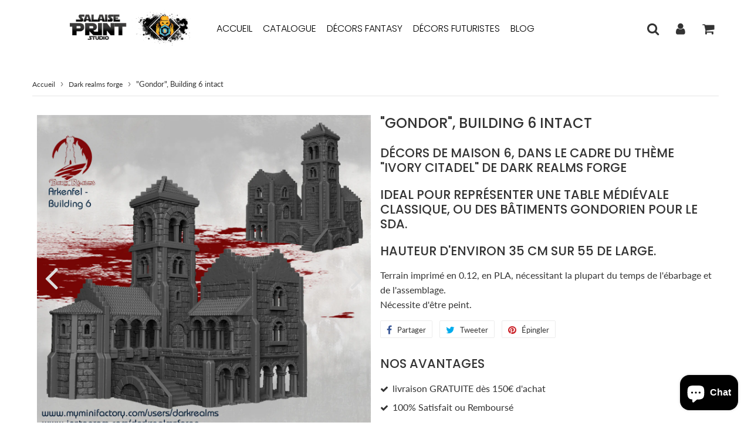

--- FILE ---
content_type: text/html; charset=utf-8
request_url: https://salaiseprintstudio.fr/products/gondor-building-6-intact
body_size: 41990
content:
<!doctype html>
<html class="no-touch no-js" lang="fr">
<head>
  <meta charset="utf-8">
  <meta http-equiv="X-UA-Compatible" content="IE=edge,chrome=1">
  <meta name="viewport" content="width=device-width, initial-scale=1.0, shrink-to-fit=no" />
  <meta name="theme-color" content="#ffffff"><link rel="shortcut icon" href="//salaiseprintstudio.fr/cdn/shop/files/Salaise-Print-Studio02_Salaise-PRINT-Studio-fond-sombre_copie_32x32.jpg?v=1624014139" type="image/png" />
  <link rel="apple-touch-icon" href="//salaiseprintstudio.fr/cdn/shop/files/Salaise-Print-Studio02_Salaise-PRINT-Studio-fond-sombre_copie_128x128.jpg?v=1624014139"><title>
    &quot;Gondor&quot;, Building 6 intact &ndash; Salaise Print Studio
  </title>    
    
  <meta name="description" content="Décors de maison 6, dans le cadre du thème &quot;Ivory citadel&quot; de Dark realms forge Ideal pour représenter une table médiévale classique, ou des bâtiments gondorien pour le SDA. Hauteur d&#39;environ 35 cm sur 55 de large. Terrain imprimé en 0.12, en PLA, nécessitant la plupart du temps de l&#39;ébarbage et de l&#39;assemblage.Nécessi">
<meta property="og:site_name" content="Salaise Print Studio">
<meta property="og:url" content="https://salaiseprintstudio.fr/products/gondor-building-6-intact">
<meta property="og:title" content="&quot;Gondor&quot;, Building 6 intact">
<meta property="og:type" content="product">


<meta property="og:description" content="Décors de maison 6, dans le cadre du thème &quot;Ivory citadel&quot; de Dark realms forge Ideal pour représenter une table médiévale classique, ou des bâtiments gondorien pour le SDA. Hauteur d&#39;environ 35 cm sur 55 de large. Terrain imprimé en 0.12, en PLA, nécessitant la plupart du temps de l&#39;ébarbage et de l&#39;assemblage.Nécessi">

<meta property="og:price:amount" content="149,90">
  <meta property="og:price:currency" content="EUR"><meta property="og:image" content="http://salaiseprintstudio.fr/cdn/shop/files/Building6aRelease_1024x1024.jpg?v=1695642313"><meta property="og:image" content="http://salaiseprintstudio.fr/cdn/shop/files/Building6bRelease_1024x1024.jpg?v=1695642313">
<meta property="og:image:secure_url" content="https://salaiseprintstudio.fr/cdn/shop/files/Building6aRelease_1024x1024.jpg?v=1695642313"><meta property="og:image:secure_url" content="https://salaiseprintstudio.fr/cdn/shop/files/Building6bRelease_1024x1024.jpg?v=1695642313">



  <meta name="twitter:card" content="summary_large_image">
  <meta name="twitter:image" content="https://salaiseprintstudio.fr/cdn/shop/files/Building6aRelease_1024x1024.jpg?v=1695642313">
  <meta name="twitter:image:width" content="480">
  <meta name="twitter:image:height" content="480">

<meta name="twitter:title" content="&quot;Gondor&quot;, Building 6 intact">


<meta property="twitter:description" content="Décors de maison 6, dans le cadre du thème &quot;Ivory citadel&quot; de Dark realms forge Ideal pour représenter une table médiévale classique, ou des bâtiments gondorien pour le SDA. Hauteur d&#39;environ 35 cm sur 55 de large. Terrain imprimé en 0.12, en PLA, nécessitant la plupart du temps de l&#39;ébarbage et de l&#39;assemblage.Nécessi">


<link rel="canonical" href="https://salaiseprintstudio.fr/products/gondor-building-6-intact"><script>window.performance && window.performance.mark && window.performance.mark('shopify.content_for_header.start');</script><meta name="facebook-domain-verification" content="8493tdwwtuya183jahjnxbnrqfn0w1">
<meta name="facebook-domain-verification" content="ngded1avddhtdm4ieihst3h9k5pyyr">
<meta name="google-site-verification" content="dCsXXS3PjTs_skI-_s7vunrflKS-w9_5Lxkfc1mqwbY">
<meta id="shopify-digital-wallet" name="shopify-digital-wallet" content="/56941740188/digital_wallets/dialog">
<meta name="shopify-checkout-api-token" content="440c1c48bfd553303620a1f9a63a41c6">
<meta id="in-context-paypal-metadata" data-shop-id="56941740188" data-venmo-supported="false" data-environment="production" data-locale="fr_FR" data-paypal-v4="true" data-currency="EUR">
<link rel="alternate" type="application/json+oembed" href="https://salaiseprintstudio.fr/products/gondor-building-6-intact.oembed">
<script async="async" src="/checkouts/internal/preloads.js?locale=fr-FR"></script>
<script id="shopify-features" type="application/json">{"accessToken":"440c1c48bfd553303620a1f9a63a41c6","betas":["rich-media-storefront-analytics"],"domain":"salaiseprintstudio.fr","predictiveSearch":true,"shopId":56941740188,"locale":"fr"}</script>
<script>var Shopify = Shopify || {};
Shopify.shop = "salaise-print-studio.myshopify.com";
Shopify.locale = "fr";
Shopify.currency = {"active":"EUR","rate":"1.0"};
Shopify.country = "FR";
Shopify.theme = {"name":"Speedfly-3-1-2-htobil","id":125321347228,"schema_name":"Speedfly Theme","schema_version":"3.1","theme_store_id":null,"role":"main"};
Shopify.theme.handle = "null";
Shopify.theme.style = {"id":null,"handle":null};
Shopify.cdnHost = "salaiseprintstudio.fr/cdn";
Shopify.routes = Shopify.routes || {};
Shopify.routes.root = "/";</script>
<script type="module">!function(o){(o.Shopify=o.Shopify||{}).modules=!0}(window);</script>
<script>!function(o){function n(){var o=[];function n(){o.push(Array.prototype.slice.apply(arguments))}return n.q=o,n}var t=o.Shopify=o.Shopify||{};t.loadFeatures=n(),t.autoloadFeatures=n()}(window);</script>
<script id="shop-js-analytics" type="application/json">{"pageType":"product"}</script>
<script defer="defer" async type="module" src="//salaiseprintstudio.fr/cdn/shopifycloud/shop-js/modules/v2/client.init-shop-cart-sync_BcDpqI9l.fr.esm.js"></script>
<script defer="defer" async type="module" src="//salaiseprintstudio.fr/cdn/shopifycloud/shop-js/modules/v2/chunk.common_a1Rf5Dlz.esm.js"></script>
<script defer="defer" async type="module" src="//salaiseprintstudio.fr/cdn/shopifycloud/shop-js/modules/v2/chunk.modal_Djra7sW9.esm.js"></script>
<script type="module">
  await import("//salaiseprintstudio.fr/cdn/shopifycloud/shop-js/modules/v2/client.init-shop-cart-sync_BcDpqI9l.fr.esm.js");
await import("//salaiseprintstudio.fr/cdn/shopifycloud/shop-js/modules/v2/chunk.common_a1Rf5Dlz.esm.js");
await import("//salaiseprintstudio.fr/cdn/shopifycloud/shop-js/modules/v2/chunk.modal_Djra7sW9.esm.js");

  window.Shopify.SignInWithShop?.initShopCartSync?.({"fedCMEnabled":true,"windoidEnabled":true});

</script>
<script>(function() {
  var isLoaded = false;
  function asyncLoad() {
    if (isLoaded) return;
    isLoaded = true;
    var urls = ["https:\/\/cdn.nfcube.com\/instafeed-e371dd45868e27114d64290acf2bb38b.js?shop=salaise-print-studio.myshopify.com"];
    for (var i = 0; i < urls.length; i++) {
      var s = document.createElement('script');
      s.type = 'text/javascript';
      s.async = true;
      s.src = urls[i];
      var x = document.getElementsByTagName('script')[0];
      x.parentNode.insertBefore(s, x);
    }
  };
  if(window.attachEvent) {
    window.attachEvent('onload', asyncLoad);
  } else {
    window.addEventListener('load', asyncLoad, false);
  }
})();</script>
<script id="__st">var __st={"a":56941740188,"offset":3600,"reqid":"a0446de4-bc02-4343-beb6-c3fa34c73149-1769196275","pageurl":"salaiseprintstudio.fr\/products\/gondor-building-6-intact","u":"623740e5c61a","p":"product","rtyp":"product","rid":8584678048082};</script>
<script>window.ShopifyPaypalV4VisibilityTracking = true;</script>
<script id="captcha-bootstrap">!function(){'use strict';const t='contact',e='account',n='new_comment',o=[[t,t],['blogs',n],['comments',n],[t,'customer']],c=[[e,'customer_login'],[e,'guest_login'],[e,'recover_customer_password'],[e,'create_customer']],r=t=>t.map((([t,e])=>`form[action*='/${t}']:not([data-nocaptcha='true']) input[name='form_type'][value='${e}']`)).join(','),a=t=>()=>t?[...document.querySelectorAll(t)].map((t=>t.form)):[];function s(){const t=[...o],e=r(t);return a(e)}const i='password',u='form_key',d=['recaptcha-v3-token','g-recaptcha-response','h-captcha-response',i],f=()=>{try{return window.sessionStorage}catch{return}},m='__shopify_v',_=t=>t.elements[u];function p(t,e,n=!1){try{const o=window.sessionStorage,c=JSON.parse(o.getItem(e)),{data:r}=function(t){const{data:e,action:n}=t;return t[m]||n?{data:e,action:n}:{data:t,action:n}}(c);for(const[e,n]of Object.entries(r))t.elements[e]&&(t.elements[e].value=n);n&&o.removeItem(e)}catch(o){console.error('form repopulation failed',{error:o})}}const l='form_type',E='cptcha';function T(t){t.dataset[E]=!0}const w=window,h=w.document,L='Shopify',v='ce_forms',y='captcha';let A=!1;((t,e)=>{const n=(g='f06e6c50-85a8-45c8-87d0-21a2b65856fe',I='https://cdn.shopify.com/shopifycloud/storefront-forms-hcaptcha/ce_storefront_forms_captcha_hcaptcha.v1.5.2.iife.js',D={infoText:'Protégé par hCaptcha',privacyText:'Confidentialité',termsText:'Conditions'},(t,e,n)=>{const o=w[L][v],c=o.bindForm;if(c)return c(t,g,e,D).then(n);var r;o.q.push([[t,g,e,D],n]),r=I,A||(h.body.append(Object.assign(h.createElement('script'),{id:'captcha-provider',async:!0,src:r})),A=!0)});var g,I,D;w[L]=w[L]||{},w[L][v]=w[L][v]||{},w[L][v].q=[],w[L][y]=w[L][y]||{},w[L][y].protect=function(t,e){n(t,void 0,e),T(t)},Object.freeze(w[L][y]),function(t,e,n,w,h,L){const[v,y,A,g]=function(t,e,n){const i=e?o:[],u=t?c:[],d=[...i,...u],f=r(d),m=r(i),_=r(d.filter((([t,e])=>n.includes(e))));return[a(f),a(m),a(_),s()]}(w,h,L),I=t=>{const e=t.target;return e instanceof HTMLFormElement?e:e&&e.form},D=t=>v().includes(t);t.addEventListener('submit',(t=>{const e=I(t);if(!e)return;const n=D(e)&&!e.dataset.hcaptchaBound&&!e.dataset.recaptchaBound,o=_(e),c=g().includes(e)&&(!o||!o.value);(n||c)&&t.preventDefault(),c&&!n&&(function(t){try{if(!f())return;!function(t){const e=f();if(!e)return;const n=_(t);if(!n)return;const o=n.value;o&&e.removeItem(o)}(t);const e=Array.from(Array(32),(()=>Math.random().toString(36)[2])).join('');!function(t,e){_(t)||t.append(Object.assign(document.createElement('input'),{type:'hidden',name:u})),t.elements[u].value=e}(t,e),function(t,e){const n=f();if(!n)return;const o=[...t.querySelectorAll(`input[type='${i}']`)].map((({name:t})=>t)),c=[...d,...o],r={};for(const[a,s]of new FormData(t).entries())c.includes(a)||(r[a]=s);n.setItem(e,JSON.stringify({[m]:1,action:t.action,data:r}))}(t,e)}catch(e){console.error('failed to persist form',e)}}(e),e.submit())}));const S=(t,e)=>{t&&!t.dataset[E]&&(n(t,e.some((e=>e===t))),T(t))};for(const o of['focusin','change'])t.addEventListener(o,(t=>{const e=I(t);D(e)&&S(e,y())}));const B=e.get('form_key'),M=e.get(l),P=B&&M;t.addEventListener('DOMContentLoaded',(()=>{const t=y();if(P)for(const e of t)e.elements[l].value===M&&p(e,B);[...new Set([...A(),...v().filter((t=>'true'===t.dataset.shopifyCaptcha))])].forEach((e=>S(e,t)))}))}(h,new URLSearchParams(w.location.search),n,t,e,['guest_login'])})(!0,!0)}();</script>
<script integrity="sha256-4kQ18oKyAcykRKYeNunJcIwy7WH5gtpwJnB7kiuLZ1E=" data-source-attribution="shopify.loadfeatures" defer="defer" src="//salaiseprintstudio.fr/cdn/shopifycloud/storefront/assets/storefront/load_feature-a0a9edcb.js" crossorigin="anonymous"></script>
<script data-source-attribution="shopify.dynamic_checkout.dynamic.init">var Shopify=Shopify||{};Shopify.PaymentButton=Shopify.PaymentButton||{isStorefrontPortableWallets:!0,init:function(){window.Shopify.PaymentButton.init=function(){};var t=document.createElement("script");t.src="https://salaiseprintstudio.fr/cdn/shopifycloud/portable-wallets/latest/portable-wallets.fr.js",t.type="module",document.head.appendChild(t)}};
</script>
<script data-source-attribution="shopify.dynamic_checkout.buyer_consent">
  function portableWalletsHideBuyerConsent(e){var t=document.getElementById("shopify-buyer-consent"),n=document.getElementById("shopify-subscription-policy-button");t&&n&&(t.classList.add("hidden"),t.setAttribute("aria-hidden","true"),n.removeEventListener("click",e))}function portableWalletsShowBuyerConsent(e){var t=document.getElementById("shopify-buyer-consent"),n=document.getElementById("shopify-subscription-policy-button");t&&n&&(t.classList.remove("hidden"),t.removeAttribute("aria-hidden"),n.addEventListener("click",e))}window.Shopify?.PaymentButton&&(window.Shopify.PaymentButton.hideBuyerConsent=portableWalletsHideBuyerConsent,window.Shopify.PaymentButton.showBuyerConsent=portableWalletsShowBuyerConsent);
</script>
<script data-source-attribution="shopify.dynamic_checkout.cart.bootstrap">document.addEventListener("DOMContentLoaded",(function(){function t(){return document.querySelector("shopify-accelerated-checkout-cart, shopify-accelerated-checkout")}if(t())Shopify.PaymentButton.init();else{new MutationObserver((function(e,n){t()&&(Shopify.PaymentButton.init(),n.disconnect())})).observe(document.body,{childList:!0,subtree:!0})}}));
</script>
<link id="shopify-accelerated-checkout-styles" rel="stylesheet" media="screen" href="https://salaiseprintstudio.fr/cdn/shopifycloud/portable-wallets/latest/accelerated-checkout-backwards-compat.css" crossorigin="anonymous">
<style id="shopify-accelerated-checkout-cart">
        #shopify-buyer-consent {
  margin-top: 1em;
  display: inline-block;
  width: 100%;
}

#shopify-buyer-consent.hidden {
  display: none;
}

#shopify-subscription-policy-button {
  background: none;
  border: none;
  padding: 0;
  text-decoration: underline;
  font-size: inherit;
  cursor: pointer;
}

#shopify-subscription-policy-button::before {
  box-shadow: none;
}

      </style>

<script>window.performance && window.performance.mark && window.performance.mark('shopify.content_for_header.end');</script> <!-- CSS - JS ================================================== -->     
  <link rel="preconnect" href="https://cdn.shopify.com" crossorigin>
  <link rel="preconnect" href="https://fonts.shopifycdn.com" crossorigin>  
  <link rel="preconnect" href="https://v.shopify.com" /> 
  <link rel="preconnect" href="https://cdn.shopifycloud.com" /> 
  <link rel="preconnect" href="https://monorail-edge.shopifysvc.com">
  <link rel="preconnect" href="//cdnjs.cloudflare.com/ajax/libs/font-awesome/4.7.0/css/font-awesome.min.css" crossorigin/> 
  <link rel="preload" href="https://cdnjs.cloudflare.com/ajax/libs/font-awesome/4.7.0/css/font-awesome.min.css" as="style" onload="this.onload=null;this.rel='stylesheet'">
 
  <noscript><link rel="stylesheet" href="https://cdnjs.cloudflare.com/ajax/libs/font-awesome/4.7.0/css/font-awesome.min.css"></noscript>
  
  <style data-shopify>







@font-face {
  font-family: Lato;
  font-weight: 400;
  font-style: normal;
  font-display: swap;
  src: url("//salaiseprintstudio.fr/cdn/fonts/lato/lato_n4.c3b93d431f0091c8be23185e15c9d1fee1e971c5.woff2") format("woff2"),
       url("//salaiseprintstudio.fr/cdn/fonts/lato/lato_n4.d5c00c781efb195594fd2fd4ad04f7882949e327.woff") format("woff");
}

@font-face {
  font-family: Poppins;
  font-weight: 400;
  font-style: normal;
  font-display: swap;
  src: url("//salaiseprintstudio.fr/cdn/fonts/poppins/poppins_n4.0ba78fa5af9b0e1a374041b3ceaadf0a43b41362.woff2") format("woff2"),
       url("//salaiseprintstudio.fr/cdn/fonts/poppins/poppins_n4.214741a72ff2596839fc9760ee7a770386cf16ca.woff") format("woff");
}

@font-face {
  font-family: Poppins;
  font-weight: 500;
  font-style: normal;
  font-display: swap;
  src: url("//salaiseprintstudio.fr/cdn/fonts/poppins/poppins_n5.ad5b4b72b59a00358afc706450c864c3c8323842.woff2") format("woff2"),
       url("//salaiseprintstudio.fr/cdn/fonts/poppins/poppins_n5.33757fdf985af2d24b32fcd84c9a09224d4b2c39.woff") format("woff");
}

@font-face {
  font-family: Poppins;
  font-weight: 400;
  font-style: normal;
  font-display: swap;
  src: url("//salaiseprintstudio.fr/cdn/fonts/poppins/poppins_n4.0ba78fa5af9b0e1a374041b3ceaadf0a43b41362.woff2") format("woff2"),
       url("//salaiseprintstudio.fr/cdn/fonts/poppins/poppins_n4.214741a72ff2596839fc9760ee7a770386cf16ca.woff") format("woff");
}

@font-face {
  font-family: Poppins;
  font-weight: 300;
  font-style: normal;
  font-display: swap;
  src: url("//salaiseprintstudio.fr/cdn/fonts/poppins/poppins_n3.05f58335c3209cce17da4f1f1ab324ebe2982441.woff2") format("woff2"),
       url("//salaiseprintstudio.fr/cdn/fonts/poppins/poppins_n3.6971368e1f131d2c8ff8e3a44a36b577fdda3ff5.woff") format("woff");
}



:root {

  --gutter: 24px;

  --color-body: #ffffff;
  --color-text-body: #333333;
  --color-border: #d3d3d3;

  /* Theme Colors */
  --colorLinkPrimary: #196fbb;
  --colorPrimary: #353535;
  --colorPrimary2: #ffffff;
  --colorSecondary: #dcdcdc;
  --colorSecondary2: #333333;

  --colorAccent: #ff1100;
  --colorPriceBg: #5b5b5b;
  --colorPriceText: #ffffff;
  --priceType1: 21px;
  --priceType2: 17px;

  /* Button colors */
  --colorBtnPrimary: var(--colorPrimary);
  --colorBtnPrimaryHover: var(--colorBtnPrimary);
  --colorBtnPrimaryActive: var(--colorBtnPrimaryHover);
  --btnAddtocart: 19px;
  --colorBtnAtcText: #ffffff;
  --colorBtnAtcBg: #16c247;
  --colorBtnAtcText2: #333333;
  --colorBtnAtcBg2: #f0c14b;
  --colorBtnSecondary: var(--colorSecondary);
  --colorBtnSecondaryHover: var(--colorBtnSecondary);
  --colorBtnSecondaryActive: var(--colorBtnSecondaryHover);

  /* Text link colors */
  --colorLink: var(--colorLinkPrimary);
  --colorLinkHover: var(--colorLinkPrimary);

  /* General colors */
  --colorBody: #ffffff;
  --colorTextBody: #333333;
  --colorHeaders: #333333;
  --colorPrice: #545454;
  --colorPrice2: #606060;
  --BgcolorHeaders: #ffffff;
  --navProductsText: #acacac;

 /* Border colors */
  --colorBorder: #d3d3d3;

 /* Site Header */
  --headerBackground: #ffffff;
  --headerText: #333333;
  --headerButtonAndSearch: rgba(0,0,0,0);
  --headerSearchColor: #333333;
  --headerSearchBgColor: rgba(0,0,0,0);
  --headerActionCartColor: #333333;
  --headerActionCartBgColor: rgba(0,0,0,0);
  --headerAccountColor: #333333;
  --headerAccountBgColor: rgba(0,0,0,0);
  --topheaderTextColor:#333333;
  --topheaderBgColor:#e4e4e4;
  --sectionHeaderColorText:#333333;
  --sectionHeaderColorBg:#ffffff;
  --sectionCollectionColorText:#333333;
  --sectionCollectionColorBg:#ffffff;
  --sectionHtmlColorText:#333333;
  --sectionHtmlColorBg:#ffffff;
  --sectionHtmlColorBg:#ffffff;
  --sectionHeaderColorIcon1: rgba(0,0,0,0);
  --sectionHeaderColorIcon2: #ffffff;
  --searchAutoCompleteBg: #ffffff;
  --searchAutoCompleteBorder: #f3f3f3;
  --searchAutoCompleteColor: #333333;

  /* Cart */
  --headerCartColor: #1c1c1c;
  --headerCartBg: #ffffff;
  --headerCartBorder: #d1d1d1;

  /* Nav background */
  --colorNav: #ffffff;
  --colorNavText: #000000;
  --colorNavTextHover: #333333;
  --colorNavTextHover2: #333333;
  --colorNav2: #ffffff;
  --colorNav2Text: #000000;
  --colorMegamenu: #e4e4e4;

  /* Mobile Nav Bar */
  --mobileNavBarHeight: 50px;

  /* Product */
  --productVisitorText: #ffffff;
  --productVisitorBg: #ff0b0b;
  --productStockBg: #ffe8e8;
  --productStockBgActive: #ca0000;
  --productQtyColor: #333333;
  --productQtyBgColor: #ffffff;

  /* Slider */
  --slider_title_color: #ffffff;
  --slider_bgtitle_color: rgba(0, 0, 0, 0);
  --slider_text_color: #ffffff;
  --slider_bgtext_color: rgba(0, 0, 0, 0);
  --slider_btn_title_color: #000000;
  --slider_btn_bgtitle_color: #ffffff;
  --slider_btn_text_hover_title_color: #ffffff;
  --slider_btn_bg_hover_title_color: #000000;
  --slider_btn_bordertitle_color: rgba(0,0,0,0);
  --slider_dot_color1: #bbbbbb;
  --slider_dot_color2: #fdfdfd;
  --slider_angle: #dddddd;

  /* Testimonial */
  --colorTestimonial: #333333;
  --colorTestimonialBtnBg: rgba(0,0,0,0);
  --colorTestimonialBtn: #acacac;

  /* FAQ */
  --bgFaqPanelTitle: #ffffff;
  --bgFaqPanelText: #ffffff;
  --colorFaqPanelTitle: #313131;
  --colorFaqPanelText: #333333;

  /* TABS */
  --tabColor: #333333;
  --tabBgColor: #f5f5f5;
  --tabBorderColor: #333333;

  /* Blog */
  --blogBtn1Text: #373737;
  --blogBtn1Bg: #fcfcfc;
  --blogBtn1TextHover: #fff;
  --blogBtn1BgHover: #a2a2a2;
  --blogBtn1Border: #232323;

  /* Eu cookies banner */
  --cookiesBannerColor: #202020;
  --cookiesBannerBgColor: #e1e1e1;
  --cookiesBannerLinkColor: #0060ff;
  --cookiesBannerBtnColor: #fff;
  --cookiesBannerBtnBgColor: #333;

  /* newsletter popup */
  --newsletterPopupColor: #333;
  --newsletterPopupBgColor: #fff;
  --newsletterPopupClose: #fff;
  --newsletterPopupBgClose: #911b1b;

  /* sticky bar */
  --stickybarColor: #323232;
  --stickybarBgColor: #ffffff;

  /* bundles */
  --bundleColor: #333333;
  --bundleBgColor: #e9e9e9;
  --bundleStarColor: #e8bc22;

  /* special offer */
  --specialOfferColor: #333;
  --specialOfferBgColor: #ffffff;
  --specialOfferColorActive: #333;
  --specialOfferBgColorActive: #fdd8b0;
  --specialOfferPrice: #f50a0a;
  --specialOfferBorderColor: #f0f0f0;
  --specialOfferChecked: #333;

  /* Site Footer */
  --colorFooterBg: #151515;
  --colorFooterTitle: #dcdcdc;
  --colorFooterText: #b5b5b5;
  --colorSvg:#1a5791;
  --colorFooterBgBtn: #000000;
  --colorFooterBgBtnText: #ffffff;
  --colorFooterBgInput: #343434;
  --colorFooterBgInputText: #ececec;
  --colorBackToTop1: #e0e0e0;
  --colorBackToTop2: #121212;

  /* Size chart */
  --sizeChartColor: #333333;
  --sizeChartBg: #ffffff;
  --sizeChartTitleColor: #ffffff;
  --sizeChartTitleBg: #333333;

  /* Helper colors */
  --disabledGrey: #f6f6f6;
  --disabledBorder: var(--disabledGrey);
  --errorRed: #dc0000;
  --errorRedBg: var(--errorRed);
  --successGreen: #0a942a;

  /* Width variables */
  --siteWidth: 1170px;

  /* Radius */
  --radius: 2px;

 /* Share buttons  */
  --shareButtonHeight: 22px;
  --shareButtonCleanHeight: 30px;
  --shareBorderColor: #ececec;

 /* Collections */
  --filterIconWidth: 12px;
  --innerFilterIconWidth: 6px;

  /* Placeholder colors */
  --color-blankstate: rgba(var(--colorTextBody), 0.35);
  --color-blankstate-border: rgba(var(--colorTextBody), 0.2);
  --color-blankstate-background: rgba(var(--colorTextBody), 0.1);

  

  /* Titles Font */
  --headerFontStack: Poppins;
  --headerFontWeight: 500;

  /* Body Font */
  --bodyFontStack: Lato;
  --baseFontSize: 16px;

  /* Navigation and Button Font */
  --accentFontStack: Poppins;
  --accentFontWeight: 300;

  /* Letter Spacing */
  --titleLetterSpacing: 0px;
  --navLetterSpacing: 0px;
  --btnLetterSpacing: 0px;  
  
}    

</style>

  <link href="//salaiseprintstudio.fr/cdn/shop/t/4/assets/theme.css?v=58126928185506781261703128033" rel="stylesheet" type="text/css" media="all" /> 

  <script src="//salaiseprintstudio.fr/cdn/shop/t/4/assets/vendor.js?v=16301729526980632491629094873" defer></script>  

  <script rel="preconnect" src="//cdnjs.cloudflare.com/ajax/libs/jquery/3.6.0/jquery.min.js" integrity="sha512-894YE6QWD5I59HgZOGReFYm4dnWc1Qt5NtvYSaNcOP+u1T9qYdvdihz0PPSiiqn/+/3e7Jo4EaG7TubfWGUrMQ==" crossorigin="anonymous"></script>
  <script src="//salaiseprintstudio.fr/cdn/shop/t/4/assets/theme.js?v=47070969393209451161629094891" defer></script>   


     
  
  <!-- Code script ================================================== -->
       
       
  
  <!-- "snippets/judgeme_core.liquid" was not rendered, the associated app was uninstalled -->
<script src="https://cdn.shopify.com/extensions/e8878072-2f6b-4e89-8082-94b04320908d/inbox-1254/assets/inbox-chat-loader.js" type="text/javascript" defer="defer"></script>
<script src="https://cdn.shopify.com/extensions/4e276193-403c-423f-833c-fefed71819cf/forms-2298/assets/shopify-forms-loader.js" type="text/javascript" defer="defer"></script>
<link href="https://monorail-edge.shopifysvc.com" rel="dns-prefetch">
<script>(function(){if ("sendBeacon" in navigator && "performance" in window) {try {var session_token_from_headers = performance.getEntriesByType('navigation')[0].serverTiming.find(x => x.name == '_s').description;} catch {var session_token_from_headers = undefined;}var session_cookie_matches = document.cookie.match(/_shopify_s=([^;]*)/);var session_token_from_cookie = session_cookie_matches && session_cookie_matches.length === 2 ? session_cookie_matches[1] : "";var session_token = session_token_from_headers || session_token_from_cookie || "";function handle_abandonment_event(e) {var entries = performance.getEntries().filter(function(entry) {return /monorail-edge.shopifysvc.com/.test(entry.name);});if (!window.abandonment_tracked && entries.length === 0) {window.abandonment_tracked = true;var currentMs = Date.now();var navigation_start = performance.timing.navigationStart;var payload = {shop_id: 56941740188,url: window.location.href,navigation_start,duration: currentMs - navigation_start,session_token,page_type: "product"};window.navigator.sendBeacon("https://monorail-edge.shopifysvc.com/v1/produce", JSON.stringify({schema_id: "online_store_buyer_site_abandonment/1.1",payload: payload,metadata: {event_created_at_ms: currentMs,event_sent_at_ms: currentMs}}));}}window.addEventListener('pagehide', handle_abandonment_event);}}());</script>
<script id="web-pixels-manager-setup">(function e(e,d,r,n,o){if(void 0===o&&(o={}),!Boolean(null===(a=null===(i=window.Shopify)||void 0===i?void 0:i.analytics)||void 0===a?void 0:a.replayQueue)){var i,a;window.Shopify=window.Shopify||{};var t=window.Shopify;t.analytics=t.analytics||{};var s=t.analytics;s.replayQueue=[],s.publish=function(e,d,r){return s.replayQueue.push([e,d,r]),!0};try{self.performance.mark("wpm:start")}catch(e){}var l=function(){var e={modern:/Edge?\/(1{2}[4-9]|1[2-9]\d|[2-9]\d{2}|\d{4,})\.\d+(\.\d+|)|Firefox\/(1{2}[4-9]|1[2-9]\d|[2-9]\d{2}|\d{4,})\.\d+(\.\d+|)|Chrom(ium|e)\/(9{2}|\d{3,})\.\d+(\.\d+|)|(Maci|X1{2}).+ Version\/(15\.\d+|(1[6-9]|[2-9]\d|\d{3,})\.\d+)([,.]\d+|)( \(\w+\)|)( Mobile\/\w+|) Safari\/|Chrome.+OPR\/(9{2}|\d{3,})\.\d+\.\d+|(CPU[ +]OS|iPhone[ +]OS|CPU[ +]iPhone|CPU IPhone OS|CPU iPad OS)[ +]+(15[._]\d+|(1[6-9]|[2-9]\d|\d{3,})[._]\d+)([._]\d+|)|Android:?[ /-](13[3-9]|1[4-9]\d|[2-9]\d{2}|\d{4,})(\.\d+|)(\.\d+|)|Android.+Firefox\/(13[5-9]|1[4-9]\d|[2-9]\d{2}|\d{4,})\.\d+(\.\d+|)|Android.+Chrom(ium|e)\/(13[3-9]|1[4-9]\d|[2-9]\d{2}|\d{4,})\.\d+(\.\d+|)|SamsungBrowser\/([2-9]\d|\d{3,})\.\d+/,legacy:/Edge?\/(1[6-9]|[2-9]\d|\d{3,})\.\d+(\.\d+|)|Firefox\/(5[4-9]|[6-9]\d|\d{3,})\.\d+(\.\d+|)|Chrom(ium|e)\/(5[1-9]|[6-9]\d|\d{3,})\.\d+(\.\d+|)([\d.]+$|.*Safari\/(?![\d.]+ Edge\/[\d.]+$))|(Maci|X1{2}).+ Version\/(10\.\d+|(1[1-9]|[2-9]\d|\d{3,})\.\d+)([,.]\d+|)( \(\w+\)|)( Mobile\/\w+|) Safari\/|Chrome.+OPR\/(3[89]|[4-9]\d|\d{3,})\.\d+\.\d+|(CPU[ +]OS|iPhone[ +]OS|CPU[ +]iPhone|CPU IPhone OS|CPU iPad OS)[ +]+(10[._]\d+|(1[1-9]|[2-9]\d|\d{3,})[._]\d+)([._]\d+|)|Android:?[ /-](13[3-9]|1[4-9]\d|[2-9]\d{2}|\d{4,})(\.\d+|)(\.\d+|)|Mobile Safari.+OPR\/([89]\d|\d{3,})\.\d+\.\d+|Android.+Firefox\/(13[5-9]|1[4-9]\d|[2-9]\d{2}|\d{4,})\.\d+(\.\d+|)|Android.+Chrom(ium|e)\/(13[3-9]|1[4-9]\d|[2-9]\d{2}|\d{4,})\.\d+(\.\d+|)|Android.+(UC? ?Browser|UCWEB|U3)[ /]?(15\.([5-9]|\d{2,})|(1[6-9]|[2-9]\d|\d{3,})\.\d+)\.\d+|SamsungBrowser\/(5\.\d+|([6-9]|\d{2,})\.\d+)|Android.+MQ{2}Browser\/(14(\.(9|\d{2,})|)|(1[5-9]|[2-9]\d|\d{3,})(\.\d+|))(\.\d+|)|K[Aa][Ii]OS\/(3\.\d+|([4-9]|\d{2,})\.\d+)(\.\d+|)/},d=e.modern,r=e.legacy,n=navigator.userAgent;return n.match(d)?"modern":n.match(r)?"legacy":"unknown"}(),u="modern"===l?"modern":"legacy",c=(null!=n?n:{modern:"",legacy:""})[u],f=function(e){return[e.baseUrl,"/wpm","/b",e.hashVersion,"modern"===e.buildTarget?"m":"l",".js"].join("")}({baseUrl:d,hashVersion:r,buildTarget:u}),m=function(e){var d=e.version,r=e.bundleTarget,n=e.surface,o=e.pageUrl,i=e.monorailEndpoint;return{emit:function(e){var a=e.status,t=e.errorMsg,s=(new Date).getTime(),l=JSON.stringify({metadata:{event_sent_at_ms:s},events:[{schema_id:"web_pixels_manager_load/3.1",payload:{version:d,bundle_target:r,page_url:o,status:a,surface:n,error_msg:t},metadata:{event_created_at_ms:s}}]});if(!i)return console&&console.warn&&console.warn("[Web Pixels Manager] No Monorail endpoint provided, skipping logging."),!1;try{return self.navigator.sendBeacon.bind(self.navigator)(i,l)}catch(e){}var u=new XMLHttpRequest;try{return u.open("POST",i,!0),u.setRequestHeader("Content-Type","text/plain"),u.send(l),!0}catch(e){return console&&console.warn&&console.warn("[Web Pixels Manager] Got an unhandled error while logging to Monorail."),!1}}}}({version:r,bundleTarget:l,surface:e.surface,pageUrl:self.location.href,monorailEndpoint:e.monorailEndpoint});try{o.browserTarget=l,function(e){var d=e.src,r=e.async,n=void 0===r||r,o=e.onload,i=e.onerror,a=e.sri,t=e.scriptDataAttributes,s=void 0===t?{}:t,l=document.createElement("script"),u=document.querySelector("head"),c=document.querySelector("body");if(l.async=n,l.src=d,a&&(l.integrity=a,l.crossOrigin="anonymous"),s)for(var f in s)if(Object.prototype.hasOwnProperty.call(s,f))try{l.dataset[f]=s[f]}catch(e){}if(o&&l.addEventListener("load",o),i&&l.addEventListener("error",i),u)u.appendChild(l);else{if(!c)throw new Error("Did not find a head or body element to append the script");c.appendChild(l)}}({src:f,async:!0,onload:function(){if(!function(){var e,d;return Boolean(null===(d=null===(e=window.Shopify)||void 0===e?void 0:e.analytics)||void 0===d?void 0:d.initialized)}()){var d=window.webPixelsManager.init(e)||void 0;if(d){var r=window.Shopify.analytics;r.replayQueue.forEach((function(e){var r=e[0],n=e[1],o=e[2];d.publishCustomEvent(r,n,o)})),r.replayQueue=[],r.publish=d.publishCustomEvent,r.visitor=d.visitor,r.initialized=!0}}},onerror:function(){return m.emit({status:"failed",errorMsg:"".concat(f," has failed to load")})},sri:function(e){var d=/^sha384-[A-Za-z0-9+/=]+$/;return"string"==typeof e&&d.test(e)}(c)?c:"",scriptDataAttributes:o}),m.emit({status:"loading"})}catch(e){m.emit({status:"failed",errorMsg:(null==e?void 0:e.message)||"Unknown error"})}}})({shopId: 56941740188,storefrontBaseUrl: "https://salaiseprintstudio.fr",extensionsBaseUrl: "https://extensions.shopifycdn.com/cdn/shopifycloud/web-pixels-manager",monorailEndpoint: "https://monorail-edge.shopifysvc.com/unstable/produce_batch",surface: "storefront-renderer",enabledBetaFlags: ["2dca8a86"],webPixelsConfigList: [{"id":"1142227282","configuration":"{\"config\":\"{\\\"pixel_id\\\":\\\"GT-5D9R6Q4\\\",\\\"target_country\\\":\\\"FR\\\",\\\"gtag_events\\\":[{\\\"type\\\":\\\"purchase\\\",\\\"action_label\\\":\\\"MC-0VN8F80SW5\\\"},{\\\"type\\\":\\\"page_view\\\",\\\"action_label\\\":\\\"MC-0VN8F80SW5\\\"},{\\\"type\\\":\\\"view_item\\\",\\\"action_label\\\":\\\"MC-0VN8F80SW5\\\"}],\\\"enable_monitoring_mode\\\":false}\"}","eventPayloadVersion":"v1","runtimeContext":"OPEN","scriptVersion":"b2a88bafab3e21179ed38636efcd8a93","type":"APP","apiClientId":1780363,"privacyPurposes":[],"dataSharingAdjustments":{"protectedCustomerApprovalScopes":["read_customer_address","read_customer_email","read_customer_name","read_customer_personal_data","read_customer_phone"]}},{"id":"340918610","configuration":"{\"pixel_id\":\"564783821253915\",\"pixel_type\":\"facebook_pixel\",\"metaapp_system_user_token\":\"-\"}","eventPayloadVersion":"v1","runtimeContext":"OPEN","scriptVersion":"ca16bc87fe92b6042fbaa3acc2fbdaa6","type":"APP","apiClientId":2329312,"privacyPurposes":["ANALYTICS","MARKETING","SALE_OF_DATA"],"dataSharingAdjustments":{"protectedCustomerApprovalScopes":["read_customer_address","read_customer_email","read_customer_name","read_customer_personal_data","read_customer_phone"]}},{"id":"shopify-app-pixel","configuration":"{}","eventPayloadVersion":"v1","runtimeContext":"STRICT","scriptVersion":"0450","apiClientId":"shopify-pixel","type":"APP","privacyPurposes":["ANALYTICS","MARKETING"]},{"id":"shopify-custom-pixel","eventPayloadVersion":"v1","runtimeContext":"LAX","scriptVersion":"0450","apiClientId":"shopify-pixel","type":"CUSTOM","privacyPurposes":["ANALYTICS","MARKETING"]}],isMerchantRequest: false,initData: {"shop":{"name":"Salaise Print Studio","paymentSettings":{"currencyCode":"EUR"},"myshopifyDomain":"salaise-print-studio.myshopify.com","countryCode":"FR","storefrontUrl":"https:\/\/salaiseprintstudio.fr"},"customer":null,"cart":null,"checkout":null,"productVariants":[{"price":{"amount":149.9,"currencyCode":"EUR"},"product":{"title":"\"Gondor\", Building 6 intact","vendor":"Salaise Print Studio","id":"8584678048082","untranslatedTitle":"\"Gondor\", Building 6 intact","url":"\/products\/gondor-building-6-intact","type":"decors"},"id":"47049893544274","image":{"src":"\/\/salaiseprintstudio.fr\/cdn\/shop\/files\/Building6aRelease.jpg?v=1695642313"},"sku":"","title":"Default Title","untranslatedTitle":"Default Title"}],"purchasingCompany":null},},"https://salaiseprintstudio.fr/cdn","fcfee988w5aeb613cpc8e4bc33m6693e112",{"modern":"","legacy":""},{"shopId":"56941740188","storefrontBaseUrl":"https:\/\/salaiseprintstudio.fr","extensionBaseUrl":"https:\/\/extensions.shopifycdn.com\/cdn\/shopifycloud\/web-pixels-manager","surface":"storefront-renderer","enabledBetaFlags":"[\"2dca8a86\"]","isMerchantRequest":"false","hashVersion":"fcfee988w5aeb613cpc8e4bc33m6693e112","publish":"custom","events":"[[\"page_viewed\",{}],[\"product_viewed\",{\"productVariant\":{\"price\":{\"amount\":149.9,\"currencyCode\":\"EUR\"},\"product\":{\"title\":\"\\\"Gondor\\\", Building 6 intact\",\"vendor\":\"Salaise Print Studio\",\"id\":\"8584678048082\",\"untranslatedTitle\":\"\\\"Gondor\\\", Building 6 intact\",\"url\":\"\/products\/gondor-building-6-intact\",\"type\":\"decors\"},\"id\":\"47049893544274\",\"image\":{\"src\":\"\/\/salaiseprintstudio.fr\/cdn\/shop\/files\/Building6aRelease.jpg?v=1695642313\"},\"sku\":\"\",\"title\":\"Default Title\",\"untranslatedTitle\":\"Default Title\"}}]]"});</script><script>
  window.ShopifyAnalytics = window.ShopifyAnalytics || {};
  window.ShopifyAnalytics.meta = window.ShopifyAnalytics.meta || {};
  window.ShopifyAnalytics.meta.currency = 'EUR';
  var meta = {"product":{"id":8584678048082,"gid":"gid:\/\/shopify\/Product\/8584678048082","vendor":"Salaise Print Studio","type":"decors","handle":"gondor-building-6-intact","variants":[{"id":47049893544274,"price":14990,"name":"\"Gondor\", Building 6 intact","public_title":null,"sku":""}],"remote":false},"page":{"pageType":"product","resourceType":"product","resourceId":8584678048082,"requestId":"a0446de4-bc02-4343-beb6-c3fa34c73149-1769196275"}};
  for (var attr in meta) {
    window.ShopifyAnalytics.meta[attr] = meta[attr];
  }
</script>
<script class="analytics">
  (function () {
    var customDocumentWrite = function(content) {
      var jquery = null;

      if (window.jQuery) {
        jquery = window.jQuery;
      } else if (window.Checkout && window.Checkout.$) {
        jquery = window.Checkout.$;
      }

      if (jquery) {
        jquery('body').append(content);
      }
    };

    var hasLoggedConversion = function(token) {
      if (token) {
        return document.cookie.indexOf('loggedConversion=' + token) !== -1;
      }
      return false;
    }

    var setCookieIfConversion = function(token) {
      if (token) {
        var twoMonthsFromNow = new Date(Date.now());
        twoMonthsFromNow.setMonth(twoMonthsFromNow.getMonth() + 2);

        document.cookie = 'loggedConversion=' + token + '; expires=' + twoMonthsFromNow;
      }
    }

    var trekkie = window.ShopifyAnalytics.lib = window.trekkie = window.trekkie || [];
    if (trekkie.integrations) {
      return;
    }
    trekkie.methods = [
      'identify',
      'page',
      'ready',
      'track',
      'trackForm',
      'trackLink'
    ];
    trekkie.factory = function(method) {
      return function() {
        var args = Array.prototype.slice.call(arguments);
        args.unshift(method);
        trekkie.push(args);
        return trekkie;
      };
    };
    for (var i = 0; i < trekkie.methods.length; i++) {
      var key = trekkie.methods[i];
      trekkie[key] = trekkie.factory(key);
    }
    trekkie.load = function(config) {
      trekkie.config = config || {};
      trekkie.config.initialDocumentCookie = document.cookie;
      var first = document.getElementsByTagName('script')[0];
      var script = document.createElement('script');
      script.type = 'text/javascript';
      script.onerror = function(e) {
        var scriptFallback = document.createElement('script');
        scriptFallback.type = 'text/javascript';
        scriptFallback.onerror = function(error) {
                var Monorail = {
      produce: function produce(monorailDomain, schemaId, payload) {
        var currentMs = new Date().getTime();
        var event = {
          schema_id: schemaId,
          payload: payload,
          metadata: {
            event_created_at_ms: currentMs,
            event_sent_at_ms: currentMs
          }
        };
        return Monorail.sendRequest("https://" + monorailDomain + "/v1/produce", JSON.stringify(event));
      },
      sendRequest: function sendRequest(endpointUrl, payload) {
        // Try the sendBeacon API
        if (window && window.navigator && typeof window.navigator.sendBeacon === 'function' && typeof window.Blob === 'function' && !Monorail.isIos12()) {
          var blobData = new window.Blob([payload], {
            type: 'text/plain'
          });

          if (window.navigator.sendBeacon(endpointUrl, blobData)) {
            return true;
          } // sendBeacon was not successful

        } // XHR beacon

        var xhr = new XMLHttpRequest();

        try {
          xhr.open('POST', endpointUrl);
          xhr.setRequestHeader('Content-Type', 'text/plain');
          xhr.send(payload);
        } catch (e) {
          console.log(e);
        }

        return false;
      },
      isIos12: function isIos12() {
        return window.navigator.userAgent.lastIndexOf('iPhone; CPU iPhone OS 12_') !== -1 || window.navigator.userAgent.lastIndexOf('iPad; CPU OS 12_') !== -1;
      }
    };
    Monorail.produce('monorail-edge.shopifysvc.com',
      'trekkie_storefront_load_errors/1.1',
      {shop_id: 56941740188,
      theme_id: 125321347228,
      app_name: "storefront",
      context_url: window.location.href,
      source_url: "//salaiseprintstudio.fr/cdn/s/trekkie.storefront.8d95595f799fbf7e1d32231b9a28fd43b70c67d3.min.js"});

        };
        scriptFallback.async = true;
        scriptFallback.src = '//salaiseprintstudio.fr/cdn/s/trekkie.storefront.8d95595f799fbf7e1d32231b9a28fd43b70c67d3.min.js';
        first.parentNode.insertBefore(scriptFallback, first);
      };
      script.async = true;
      script.src = '//salaiseprintstudio.fr/cdn/s/trekkie.storefront.8d95595f799fbf7e1d32231b9a28fd43b70c67d3.min.js';
      first.parentNode.insertBefore(script, first);
    };
    trekkie.load(
      {"Trekkie":{"appName":"storefront","development":false,"defaultAttributes":{"shopId":56941740188,"isMerchantRequest":null,"themeId":125321347228,"themeCityHash":"4974976450234475701","contentLanguage":"fr","currency":"EUR","eventMetadataId":"15bbecf1-93fc-4abc-9079-6fd2f94c7137"},"isServerSideCookieWritingEnabled":true,"monorailRegion":"shop_domain","enabledBetaFlags":["65f19447"]},"Session Attribution":{},"S2S":{"facebookCapiEnabled":true,"source":"trekkie-storefront-renderer","apiClientId":580111}}
    );

    var loaded = false;
    trekkie.ready(function() {
      if (loaded) return;
      loaded = true;

      window.ShopifyAnalytics.lib = window.trekkie;

      var originalDocumentWrite = document.write;
      document.write = customDocumentWrite;
      try { window.ShopifyAnalytics.merchantGoogleAnalytics.call(this); } catch(error) {};
      document.write = originalDocumentWrite;

      window.ShopifyAnalytics.lib.page(null,{"pageType":"product","resourceType":"product","resourceId":8584678048082,"requestId":"a0446de4-bc02-4343-beb6-c3fa34c73149-1769196275","shopifyEmitted":true});

      var match = window.location.pathname.match(/checkouts\/(.+)\/(thank_you|post_purchase)/)
      var token = match? match[1]: undefined;
      if (!hasLoggedConversion(token)) {
        setCookieIfConversion(token);
        window.ShopifyAnalytics.lib.track("Viewed Product",{"currency":"EUR","variantId":47049893544274,"productId":8584678048082,"productGid":"gid:\/\/shopify\/Product\/8584678048082","name":"\"Gondor\", Building 6 intact","price":"149.90","sku":"","brand":"Salaise Print Studio","variant":null,"category":"decors","nonInteraction":true,"remote":false},undefined,undefined,{"shopifyEmitted":true});
      window.ShopifyAnalytics.lib.track("monorail:\/\/trekkie_storefront_viewed_product\/1.1",{"currency":"EUR","variantId":47049893544274,"productId":8584678048082,"productGid":"gid:\/\/shopify\/Product\/8584678048082","name":"\"Gondor\", Building 6 intact","price":"149.90","sku":"","brand":"Salaise Print Studio","variant":null,"category":"decors","nonInteraction":true,"remote":false,"referer":"https:\/\/salaiseprintstudio.fr\/products\/gondor-building-6-intact"});
      }
    });


        var eventsListenerScript = document.createElement('script');
        eventsListenerScript.async = true;
        eventsListenerScript.src = "//salaiseprintstudio.fr/cdn/shopifycloud/storefront/assets/shop_events_listener-3da45d37.js";
        document.getElementsByTagName('head')[0].appendChild(eventsListenerScript);

})();</script>
<script
  defer
  src="https://salaiseprintstudio.fr/cdn/shopifycloud/perf-kit/shopify-perf-kit-3.0.4.min.js"
  data-application="storefront-renderer"
  data-shop-id="56941740188"
  data-render-region="gcp-us-east1"
  data-page-type="product"
  data-theme-instance-id="125321347228"
  data-theme-name="Speedfly Theme"
  data-theme-version="3.1"
  data-monorail-region="shop_domain"
  data-resource-timing-sampling-rate="10"
  data-shs="true"
  data-shs-beacon="true"
  data-shs-export-with-fetch="true"
  data-shs-logs-sample-rate="1"
  data-shs-beacon-endpoint="https://salaiseprintstudio.fr/api/collect"
></script>
</head>
  


  
<body   id="quot-gondor-quot-building-6-intact" class=" size-format-true template-product" data- >
  
  <div class="body-cont" >
      
     
     
    <div class="mono-produit-false">  
      
    
    
     

      <div id="shopify-section-header" class="shopify-section header-section"><div class=" mobile-type-header-0 cont-header header-scroll-off noborder-false header-fixed-false header2 header-transparent-false">
  
  
  <div class="header-wrapper">
  
    
        
    
    
  <header class="site-header" role="banner" data-section-id="header" data-section-type="header-section">
	
    <div class="header-grid header-grid__logo hide-mobile"> 
      
        <div class="h1 header-logo" itemscope itemtype="http://schema.org/Organization">
          
          
          
          <a class="logo-link" href="/">
            <img src="//salaiseprintstudio.fr/cdn/shop/files/Signature-PNG_NOIR_081db0e3-7e3a-4053-aec3-d14a720af804_400x.png?v=1629124130"
                 loading="lazy"
                
                 width= "2871"
                 height= "702"                                    
                 alt="Salaise Print Studio"
                 >
            
            
          </a>
          
          
          
        </div>
      
    </div>
    <div class="header-grid header-grid__nav">
      <div class="grid-item text-center large--text-right">
        <nav class="nav-bar" role="navigation">
          <div class="wrapper">        

            <ul class="site-nav nav-position-2" id="accessibleNav">
  
  
  <li data-dropdown-rel="accueil"  class="site-nav-first-level">
    <a href="/">Accueil</a>
  </li>
  
  
  
  <li data-dropdown-rel="catalogue"  class="site-nav-first-level">
    <a href="/collections">Catalogue</a>
  </li>
  
  
  
  <li data-dropdown-rel="decors-fantasy"  class="site-nav-first-level">
    <a href="/collections/decors-fantasy">Décors Fantasy</a>
  </li>
  
  
  
  <li data-dropdown-rel="decors-futuristes"  class="site-nav-first-level">
    <a href="/collections/futuriste">Décors futuristes</a>
  </li>
  
  
  
  <li data-dropdown-rel="blog"  class="site-nav-first-level">
    <a href="http://salaisefigurine.blogspot.com/">Blog</a>
  </li>
  
    
  
  
  <li class="customer-navlink large--hide"><a href="/account/login" id="customer_login_link">Connexion</a></li>
  <li class="customer-navlink large--hide"><a href="/account/register" id="customer_register_link">Créer un compte</a></li>
  
  

  

  
</ul>


  
  



<script>  
  function menu() {
    jQuery(document).ready(function() {
      if (window.matchMedia("(min-width: 1025px)").matches) {  
        const collapsibles = document.querySelectorAll(".collapsible");
        for (let i = 0; i < collapsibles.length; i++) {  
          let href = collapsibles[i].previousElementSibling;
          // Detach
          let elem = collapsibles[i]; 
          elem.classList.add('in');
          let ref = elem.parentNode.removeChild(elem);
          // Attach         
          href.append(ref);           
        }
      }  
    }); 
  }

  jQuery(document).on('shopify:section:load', function(){  
    menu();
  }); 
  jQuery(document).on('resize', function () {
    menu();
  });   

  window.addEventListener('DOMContentLoaded', (event) => {
    menu();  
  });
</script>





          </div>
        </nav>

      </div> 
    </div>

    <div class="header-grid header-grid__links  hide-mobile"> 
              
      <a onclick="openSearch()" class="header-cart-btn header-action-search mobileNavBar-link openBtn">
        <i class="fa fa-search" aria-hidden="true"></i>
        <span class="elem-hidden">Search</span>
      </a>
       

      
      <a href="/account" class="header-cart-btn header-action-account boxconnexion-show-true">
       <i class="fa fa-user" aria-hidden="true"></i>
        <span class="elem-hidden">
        Connexion 
        
        </span>
      </a>
       

      <a href="/cart" aria-label="Cart" class="header-cart-btn header-action-cart  cart-toggle ">
       <i class="fa fa-shopping-cart" aria-hidden="true"></i>
        <span class="cart-count cart-badge--desktop hidden-count">0</span>
        <span class="elem-hidden">Cart</span>
      </a>

    </div>

  </header>

  <div id="mobileNavBar">
  <div class="header-grid header-grid__nav">
    <a class="menu-toggle mobileNavBar-link">
      <span class="icon icon-hamburger"></span>
      <span class="menu-toggle-text">Menu</span>
      </a>    
  </div>
  <div class="header-grid header-grid__logo">
    
    
    
    <a  href="/" class="mobile-link-logo">
      
      <img src="//salaiseprintstudio.fr/cdn/shop/files/Signature-PNG_NOIR_081db0e3-7e3a-4053-aec3-d14a720af804_x80.png?v=1629124130"
           loading="lazy"
           width= "2871"
           height= "702"
           alt="Salaise Print Studio"> 
    </a>
    
  
  
  </div>
  <div class="header-grid header-grid__links">    
            
    <a onclick="openSearch()" class="header-cart-btn header-action-search mobileNavBar-link openBtn">
      <i class="fa fa-search" aria-hidden="true"></i>
    </a>
     
    
    <a href="/cart" aria-label="cart" class="header-cart-btn header-action-cart cart-toggle mobileNavBar-link">
      <i class="fa fa-shopping-cart" aria-hidden="true"></i>
       <span class="cart-count hidden-count">0</span>
    </a> 
    
  </div>
</div>


</div> 
     
</div> 


<style>
  .header-scroll-on .header-logo img, .mobile-link-logo img {    
    max-width: 200px !important;
  }
</style>


</div>  
      
      <div class="mega-menu-container">
        
        
        
        
        
      </div>      

      <main class="main-content  full-page " role="main">   

               

        <div class="wrapper no-template-index  no-padding">   
          
  <div id="shopify-section-product-template" class="shopify-section product-template-section">



<div id="section-id-product-template"
     data-page-count="0"
     class="section-id-product-template product-8584678048082 section-product-single" 
     data-section-id="product-template" 
     data-section-type="product-template" 
     data-zoom-toggle="zoom-in" 
     data-zoom-enabled="true" 
     data-related-enabled="" 
     data-social-sharing="" 
     data-show-compare-at-price="true" 
     data-stock="false" 
     data-incoming-transfer="false"
     data-title-height="45" 
     data-title-height-sm="45" 
     data-title-truncate="40" 
     data-title-truncate-sm="10"
     data-product-form-layout="0"
     >

  






<nav class="breadcrumb" role="navigation" aria-label="breadcrumbs">
  <div class="breadcrumb-links">
  <a href="/" title="Revenir à la première page">Accueil</a>

  

    
    

    


    
    

    
    
    <span class="divider" aria-hidden="true">&rsaquo;</span>
    
    
    <a href="/collections/dark-realms-forge" title="">Dark realms forge</a>
     
     
     
    
    

    
     
     
    
    
    
    
    
    
    <span class="divider" aria-hidden="true">&rsaquo;</span>
    <span class="breadcrumb--truncate">"Gondor", Building 6 intact</span>

  
  
</nav>

   
  
   

  <div class="wrapper1">
    <div class="grid-content" >      
      
      
           
      <div class="grid-item small--one-whole two-quarters pr1" id="heroSlider--product-template" data-section-slider-id="product-template">

  <div class="text-center cont-photos slider-layout-0">

      <div class="slider slider-product " data-thumbnails-number="5" data-thumbnails-layout="0"> 

          
         
     
        
        <div>
          <div class="product-photo-container  zoom  frame" data-media="image">               
            
            <img class=" lazyload  zoom " id="productPhotoImg" 
                 loading="lazy"
                 src="//salaiseprintstudio.fr/cdn/shop/files/Building6aRelease_100x.jpg?v=1695642313"            
                 data-src="//salaiseprintstudio.fr/cdn/shop/files/Building6aRelease_100x.jpg?v=1695642313"
                 srcset="//salaiseprintstudio.fr/cdn/shop/files/Building6aRelease_400x.jpg?v=1695642313 400w, //salaiseprintstudio.fr/cdn/shop/files/Building6aRelease_600x.jpg?v=1695642313 600w, //salaiseprintstudio.fr/cdn/shop/files/Building6aRelease_900x.jpg?v=1695642313 900w, //salaiseprintstudio.fr/cdn/shop/files/Building6aRelease_1200x.jpg?v=1695642313 1200w"
                 alt="&quot;Gondor&quot;, Building 6 intact" 
                  
                 data-zoom="//salaiseprintstudio.fr/cdn/shop/files/Building6aRelease_1024x1024.jpg?v=1695642313"                 
                                  
                 data-image-id="50539994284370"
                 >
                      
          </div>            
        </div>
        
        <div>
          <div class="product-photo-container  zoom  frame" data-media="image">               
            
            <img class=" lazyload  zoom  " 
                 data-media="image"
                 loading="lazy"
                 src="//salaiseprintstudio.fr/cdn/shop/files/Building6bRelease_600x.jpg?v=1695642313" 
                 srcset="//salaiseprintstudio.fr/cdn/shop/files/Building6bRelease_400x.jpg?v=1695642313 400w, //salaiseprintstudio.fr/cdn/shop/files/Building6bRelease_600x.jpg?v=1695642313 600w, //salaiseprintstudio.fr/cdn/shop/files/Building6bRelease_900x.jpg?v=1695642313 900w, //salaiseprintstudio.fr/cdn/shop/files/Building6bRelease_1200x.jpg?v=1695642313 1200w"
                 alt="&quot;Gondor&quot;, Building 6 intact" 
                  
                 data-zoom="//salaiseprintstudio.fr/cdn/shop/files/Building6bRelease_1024x1024.jpg?v=1695642313" 
                  
                 data-image-id="50539994317138"
                 >
                      
          </div>            
        </div>
        

      </div>
  
      <div class="slider-product-thumbnails  ">

          
         
    
        
        <div class="grid-item medium-down--one-quarter large--one-quarter hack-img" 
              data-position2="1">          
          <img  
               class="sflazy lazyload"
               loading="lazy"
               src="//salaiseprintstudio.fr/cdn/shop/files/Building6aRelease_compact.jpg?v=1695642313" 
               data-src="//salaiseprintstudio.fr/cdn/shop/files/Building6aRelease_compact.jpg?v=1695642313"
               srcset="//salaiseprintstudio.fr/cdn/shop/files/Building6aRelease_400x.jpg?v=1695642313 400w, //salaiseprintstudio.fr/cdn/shop/files/Building6aRelease_600x.jpg?v=1695642313 600w, //salaiseprintstudio.fr/cdn/shop/files/Building6aRelease_900x.jpg?v=1695642313 900w, //salaiseprintstudio.fr/cdn/shop/files/Building6aRelease_1200x.jpg?v=1695642313 1200w"
               alt="&quot;Gondor&quot;, Building 6 intact">        
        </div>
        
        <div class="grid-item medium-down--one-quarter large--one-quarter hack-img" 
              data-position2="2">          
          <img  
               class="sflazy lazyload"
               loading="lazy"
               src="//salaiseprintstudio.fr/cdn/shop/files/Building6bRelease_compact.jpg?v=1695642313" 
               data-src="//salaiseprintstudio.fr/cdn/shop/files/Building6bRelease_compact.jpg?v=1695642313"
               srcset="//salaiseprintstudio.fr/cdn/shop/files/Building6bRelease_400x.jpg?v=1695642313 400w, //salaiseprintstudio.fr/cdn/shop/files/Building6bRelease_600x.jpg?v=1695642313 600w, //salaiseprintstudio.fr/cdn/shop/files/Building6bRelease_900x.jpg?v=1695642313 900w, //salaiseprintstudio.fr/cdn/shop/files/Building6bRelease_1200x.jpg?v=1695642313 1200w"
               alt="&quot;Gondor&quot;, Building 6 intact">        
        </div>
          

      </div>

  </div>  

  
   
   
  
    
 
</div>





     
      
      <div class="grid-item small--one-whole two-quarters cont-content product-form-layout-0  ">
        <div class="product-cont-header1">
           
        
          <div class="cont-title-all">
            <h1 class="h2 title-primary">"Gondor", Building 6 intact</h1>
            <div></div>
          </div>
        

        

  <!-- "snippets/judgeme_widgets.liquid" was not rendered, the associated app was uninstalled -->


          
          
             
          
                  
          <div class="cont-badges-star">
  <div product-id="8584678048082" class="alr-display-review-badge"></div><ul style="padding-left: 0;display: inline;margin:0 auto;list-style: none;" class="alireview-title-star-ratting"></ul>
  <a href="#looxReviews"><div class="loox-rating" data-id="8584678048082" data-rating="" data-raters=""></div></a>
  <div class="ryviu-widget"></div>
  
  <a class="product-reviews-stars" title="voir les avis" name="product-reviews" href="#shopify-product-reviews"><span class="shopify-product-reviews-badge" data-id="8584678048082"></span></a>
  
</div>         
            
           
          
          
          
          


          

        </div>

        
        <div class="product-description rte mt-2"> 
           
           <h3 data-mce-fragment="1">Décors de maison 6,<span data-mce-fragment="1"> </span>dans le cadre du thème "Ivory citadel" de Dark realms forge</h3>
<h3 data-mce-fragment="1">Ideal pour représenter une table médiévale classique, ou des bâtiments gondorien pour le SDA.</h3>
<h3 data-mce-fragment="1">Hauteur d'environ 35 cm sur 55 de large.</h3>
<p data-mce-fragment="1"><span data-mce-fragment="1">Terrain imprimé en 0.12, en PLA, nécessitant la plupart du temps de l'ébarbage et de l'assemblage.</span><br data-mce-fragment="1"><span data-mce-fragment="1">Nécessite d'être peint.</span></p>
          
          



<div class="social-sharing is-clean" data-permalink="https://salaiseprintstudio.fr/products/gondor-building-6-intact">

  
    <a target="_blank" rel="noreferrer" href="//www.facebook.com/sharer.php?u=https://salaiseprintstudio.fr/products/gondor-building-6-intact" class="share-facebook" title="Partager sur Facebook">
      <i class="icon fa fa-facebook" aria-hidden="true"></i>
      <span class="share-title" aria-hidden="true">Partager</span>
      <span class="visually-hidden">Partager sur Facebook</span>
    </a>
  

  
    <a target="_blank" rel="noreferrer" href="//twitter.com/share?text=%22Gondor%22,%20Building%206%20intact&amp;url=https://salaiseprintstudio.fr/products/gondor-building-6-intact&amp;source=webclient" class="share-twitter" title="Tweeter sur Twitter">
      <i class="icon fa fa-twitter" aria-hidden="true"></i>
      <span class="share-title" aria-hidden="true">Tweeter</span>
      <span class="visually-hidden">Tweeter sur Twitter</span>
    </a>
  

  

    
      <a target="_blank" rel="noreferrer" href="//pinterest.com/pin/create/button/?url=https://salaiseprintstudio.fr/products/gondor-building-6-intact&amp;media=http://salaiseprintstudio.fr/cdn/shop/files/Building6aRelease_1024x1024.jpg?v=1695642313&amp;description=%22Gondor%22,%20Building%206%20intact" class="share-pinterest" title="Épingler sur Pinterest">
        <i class="icon fa fa-pinterest" aria-hidden="true"></i>
        <span class="share-title" aria-hidden="true">Épingler</span>
        <span class="visually-hidden">Épingler sur Pinterest</span>
      </a>
    

  

</div>

             
          <h3>Nos avantages</h3> 
<ul class="liv_carac">
<li>livraison GRATUITE dès 150€ d'achat</li>
<li>100% Satisfait ou Remboursé</li>
<li>Livraison Partout dans le monde!</li>
</ul>
<br>
<h3>Passer la commande</h3>
          
        </div>        
        
        
<div id="wrapper-form1" >
  <div id="cont-form">
    <div class="form-int amount-percent-false">
      <div class="product-cont-header2">
        
        
        

        <ul class="inline-list product-meta">
          <li>
            <span id="productPrice-product-template" class="h1">
              



<small aria-hidden="true">€149,90</small>
<span class="visually-hidden">€149,90</span>
               
            </span>            
          </li>         
         
           
         
          

          

        </ul>
        
        
          
        

        
        
        
      </div>
    </div>     

     

     
    
     
    
    <div class="product-form  ">

    <form method="post" action="/cart/add" id="addToCartForm" accept-charset="UTF-8" class="addToCartForm" enctype="multipart/form-data"><input type="hidden" name="form_type" value="product" /><input type="hidden" name="utf8" value="✓" />

    <div class="cont-selector">

      <select name="id" aria-label="Choix de la variante" id="productSelect-product-template" class="product-variants product-variants-product-template">
        
        

        <option  selected="selected"  data-sku="" value="47049893544274">Default Title </option>

        
        
      </select>

    </div>

   
    
    
    
    









<style>
  label[for="product-select-option-0"] { display: none; }
  #product-select-option-0 { display: none; }
  #product-select-option-0 + .custom-style-select-box { display: none !important; }
</style>
<script>$(window).on('load', function() { $('.selector-wrapper:eq(0)').hide(); });</script>












    
    
    

    
    <div class="html-cart">
      
    </div>            
    

    
      
    
    <div class="border-top ">    
          
      
        
    
         

    
    <label for="quantity" class="quantity-selector quantity-selector-product-template">Quantité</label>
    
     
    <div class="form-actions ">
       

      
      <input type="number" id="quantity" name="quantity" value="1" min="1" class="quantity-selector">
          
      
      
       

      

      

      

       

         

          <button type="submit"  name="add" id="addToCart"  class="btn addToCart add-to-cart add-to-cart-first ">
            <span class="addToCartText-product-template">Ajouter au panier</span>
          </button> 


           

          
      
       
    </div>
     
     
      
    </div>
      
    

    
    

    
    

    <input type="hidden" name="product-id" value="8584678048082" /><input type="hidden" name="section-id" value="product-template" /></form> 
      
    

    
      
    </div>

  </div>
  


  

  


  <div class="badges badges-center ">
    
  
  <div class="text-reason"></div>                  
      
    
</div>  

</div>

       

         

        
      </div>
    </div>
  </div>
      
  <div class="break-1">
    
    <div class="wrapper2">
             
      <div class="section-product desc-full wow slideInUp " data-wow-duration="0.8s" data-wow-delay="0.4s">

        <div class="my-tab tabs-design-1">
                  
          <ul class="tabs" data-active="false">
   
   
  <li 
      >
    <a href="#tab-2">
       
       
      <span>Livraison et retours</span>   
       
    </a>
  </li>
   
	
      
  
  <li 
      >
    <a href="#tab-3">
      
       
      <span>Pourquoi acheter chez nous ?</span>   
      
    </a>
  </li>   
    
  
  
   
   
   
</ul>
              

           

          

    
<div id="tab-2">
  
  <h2>Comment puis-je vérifier l'état de ma commande ?</h2>
<p>Après qu'une commande ait été passée, Les fichiers sont imprimées sur les imprimantes, puis un controle qualité est effectuée sur les pièces, si besoin, nous réimprimons les pièces incompatible avec nos standards (à nos frais).
 </p>
<h2>Quelles sont les temps d'expédition ?</h2>
<p>Délai de livraison vers La France (après impression) : 48H.<br>Délai de livraison vers l'Europe (après impression) : 1 à 2 semaines. <br>Délai de livraison vers le reste du monde (après impression) : 3 à 5 semaines.</p>
<h2>Comment passer une commande ?</h2>
<p>Choisissez simplement vos articles dans le menu déroulant sur la page du produit et cliquez sur le bouton "Acheter maintenant", puis suivez les étapes pour compléter votre commande. Nous préparerons celle-ci et vous enverrons un émail de confirmation quand votre colis est envoyé !</p>
<h2>Quelle méthode de paiement acceptez-vous?</h2>
<p>Nous acceptons carte de crédit Visa et Mastercard. Vous pouvez aussi payer par Paypal.<br>Pour paiement avec une carte Aurore, Carte Bancaire, Maestro et autre carte de débit il faut faire le paiement en passant par Paypal même si vous n'avez pas de compte<br>Pour ce faire, vous n’avez qu’à sélectionner « Acheter avec Paypal » sur la page du panier d’Achat. Vous pourrez ensuite sélectionner « Payer par carte de crédit ou carte de débit Visa » sur la page suivante. Ensuite, vous entrez votre pays (France), et dans le type de carte, vous pourrez sélectionner votre carte<br><strong>N’hésitez pas à nous contacter si vous avez des questions!</strong></p>  
      
</div>   

    
<div id="tab-3">
  
  <h2>Pourquoi acheter chez nous ?</h2>
<p>Car nous accordons un soin particulier à la qualité et au choix de nos produits.<br>
Ils doivent être original et couvrir tous les besoins des joueurs et collectionneurs.<br>
Nos décors et nos figurines sont testées et approuvées par une équipe spécialisée.<br>
Nous sommes des passionnés et nous mettons tout en oeuvre pour vous faire découvrir les meileurs produits de ces technologies</p>
<h3>Quelques raisons pour lesquelles vous devriez acheter chez nous:</h3>
<ul>
<li>Commande en ligne 100% sécurisée</li>

<li>Soutien à la clientèle compétent et professionnel</li>
<li>Satisfait à 100% Garantie de remboursement.</li>
<li>La majorité des clients qui aiment nos produits reviennent pour des achats additionnels !</li>
</ul>  
        
</div>  

    
 


       
        </div>

      </div>  

             

      

      

  <!-- "snippets/judgeme_widgets.liquid" was not rendered, the associated app was uninstalled -->





<div class="section-product cont-avis cont-avis2">
  <hr>
  <div id="looxReviews" data-product-id="8584678048082"></div>
  <div id="shopify-product-reviews" data-id="8584678048082"></div>
  <div class="ryviu-show-reviews" product-handle="gondor-building-6-intact"></div>
  <div id="shopify-ali-review" product-id="8584678048082"></div>
</div>
 






<div class="section-product cont-related custom-collection">
  
  



<hr>
<h2 class="h1">Ces produits pourraient vous intéresser</h2>
<div class="grid-uniform slider-related-products  ">

  

  












<div class="wow slideInUp grid-item large--one-fifth medium--one-third small--one-half  "  data-wow-duration="0.8s" 
     data-wow-delay="0.1s">

  <div data-link="/products/qorillaqta-platform-pillars" class="product-grid-item simulate-link">
    <div class="product-grid-image">
      <div class="product-grid-image--centered featured-box--image">
               
        
        
        <img class="lazyload sflazy"                
               src="//salaiseprintstudio.fr/cdn/shop/files/mmf-platform-pillars_100x.jpg?v=1750854814"
               srcset="//salaiseprintstudio.fr/cdn/shop/files/mmf-platform-pillars_400x.jpg?v=1750854814 400w, //salaiseprintstudio.fr/cdn/shop/files/mmf-platform-pillars_600x.jpg?v=1750854814 600w, //salaiseprintstudio.fr/cdn/shop/files/mmf-platform-pillars_900x.jpg?v=1750854814 900w"
               data-sizes="auto"
               alt=""Qorillaqta" : Platform pillars" />
          <noscript>
            <img src="//salaiseprintstudio.fr/cdn/shop/files/mmf-platform-pillars_600x.jpg?v=1750854814" alt=""Qorillaqta" : Platform pillars" />
          </noscript>
        
      </div>
    </div>
	<div class="product-caption   ">
    <h3 class="grid-crop-title h3"><a class="title-truncate" href="/products/qorillaqta-platform-pillars">"Qorillaqta" : Platform pillars</a></h3>
      

    <div class="product-item--price">
      <span class="medium--left">
        
        <span class="visually-hidden">Prix régulier</span>
        
        



<small aria-hidden="true">€59,90</small>
<span class="visually-hidden">€59,90</span>

        
      </span>
    </div>
    </div>
    
   
  </div>    
</div>


  

  












<div class="wow slideInUp grid-item large--one-fifth medium--one-third small--one-half  "  data-wow-duration="0.8s" 
     data-wow-delay="0.2s">

  <div data-link="/products/qorillaqta-platform" class="product-grid-item simulate-link">
    <div class="product-grid-image">
      <div class="product-grid-image--centered featured-box--image">
               
        
        
        <img class="lazyload sflazy"                
               src="//salaiseprintstudio.fr/cdn/shop/files/mmf-platform_100x.jpg?v=1750854801"
               srcset="//salaiseprintstudio.fr/cdn/shop/files/mmf-platform_400x.jpg?v=1750854801 400w, //salaiseprintstudio.fr/cdn/shop/files/mmf-platform_600x.jpg?v=1750854801 600w, //salaiseprintstudio.fr/cdn/shop/files/mmf-platform_900x.jpg?v=1750854801 900w"
               data-sizes="auto"
               alt=""Qorillaqta" : Platform" />
          <noscript>
            <img src="//salaiseprintstudio.fr/cdn/shop/files/mmf-platform_600x.jpg?v=1750854801" alt=""Qorillaqta" : Platform" />
          </noscript>
        
      </div>
    </div>
	<div class="product-caption   ">
    <h3 class="grid-crop-title h3"><a class="title-truncate" href="/products/qorillaqta-platform">"Qorillaqta" : Platform</a></h3>
      

    <div class="product-item--price">
      <span class="medium--left">
        
        <span class="visually-hidden">Prix régulier</span>
        
        



<small aria-hidden="true">€54,90</small>
<span class="visually-hidden">€54,90</span>

        
      </span>
    </div>
    </div>
    
   
  </div>    
</div>


  

  












<div class="wow slideInUp grid-item large--one-fifth medium--one-third small--one-half  "  data-wow-duration="0.8s" 
     data-wow-delay="0.3s">

  <div data-link="/products/qorillaqta-mastaba" class="product-grid-item simulate-link">
    <div class="product-grid-image">
      <div class="product-grid-image--centered featured-box--image">
               
        
        
        <img class="lazyload sflazy"                
               src="//salaiseprintstudio.fr/cdn/shop/files/mmf-mastaba_100x.jpg?v=1750854800"
               srcset="//salaiseprintstudio.fr/cdn/shop/files/mmf-mastaba_400x.jpg?v=1750854800 400w, //salaiseprintstudio.fr/cdn/shop/files/mmf-mastaba_600x.jpg?v=1750854800 600w, //salaiseprintstudio.fr/cdn/shop/files/mmf-mastaba_900x.jpg?v=1750854800 900w"
               data-sizes="auto"
               alt=""Qorillaqta" : Mastaba" />
          <noscript>
            <img src="//salaiseprintstudio.fr/cdn/shop/files/mmf-mastaba_600x.jpg?v=1750854800" alt=""Qorillaqta" : Mastaba" />
          </noscript>
        
      </div>
    </div>
	<div class="product-caption   ">
    <h3 class="grid-crop-title h3"><a class="title-truncate" href="/products/qorillaqta-mastaba">"Qorillaqta" : Mastaba</a></h3>
      

    <div class="product-item--price">
      <span class="medium--left">
        
        <span class="visually-hidden">Prix régulier</span>
        
        



<small aria-hidden="true">€79,90</small>
<span class="visually-hidden">€79,90</span>

        
      </span>
    </div>
    </div>
    
   
  </div>    
</div>


  

  












<div class="wow slideInUp grid-item large--one-fifth medium--one-third small--one-half  "  data-wow-duration="0.8s" 
     data-wow-delay="0.4s">

  <div data-link="/products/qorillaqta-hab-module-c" class="product-grid-item simulate-link">
    <div class="product-grid-image">
      <div class="product-grid-image--centered featured-box--image">
               
        
        
        <img class="lazyload sflazy"                
               src="//salaiseprintstudio.fr/cdn/shop/files/mmf-hab-module-c_100x.jpg?v=1750854798"
               srcset="//salaiseprintstudio.fr/cdn/shop/files/mmf-hab-module-c_400x.jpg?v=1750854798 400w, //salaiseprintstudio.fr/cdn/shop/files/mmf-hab-module-c_600x.jpg?v=1750854798 600w, //salaiseprintstudio.fr/cdn/shop/files/mmf-hab-module-c_900x.jpg?v=1750854798 900w"
               data-sizes="auto"
               alt=""Qorillaqta" : Hab Module C" />
          <noscript>
            <img src="//salaiseprintstudio.fr/cdn/shop/files/mmf-hab-module-c_600x.jpg?v=1750854798" alt=""Qorillaqta" : Hab Module C" />
          </noscript>
        
      </div>
    </div>
	<div class="product-caption   ">
    <h3 class="grid-crop-title h3"><a class="title-truncate" href="/products/qorillaqta-hab-module-c">"Qorillaqta" : Hab Module C</a></h3>
      

    <div class="product-item--price">
      <span class="medium--left">
        
        <span class="visually-hidden">Prix régulier</span>
        
        



<small aria-hidden="true">€19,90</small>
<span class="visually-hidden">€19,90</span>

        
      </span>
    </div>
    </div>
    
   
  </div>    
</div>


  

  












<div class="wow slideInUp grid-item large--one-fifth medium--one-third small--one-half  "  data-wow-duration="0.8s" 
     data-wow-delay="0.5s">

  <div data-link="/products/qorillaqta-hab-module-b" class="product-grid-item simulate-link">
    <div class="product-grid-image">
      <div class="product-grid-image--centered featured-box--image">
               
        
        
        <img class="lazyload sflazy"                
               src="//salaiseprintstudio.fr/cdn/shop/files/mmf-hab-module-b_100x.jpg?v=1750854797"
               srcset="//salaiseprintstudio.fr/cdn/shop/files/mmf-hab-module-b_400x.jpg?v=1750854797 400w, //salaiseprintstudio.fr/cdn/shop/files/mmf-hab-module-b_600x.jpg?v=1750854797 600w, //salaiseprintstudio.fr/cdn/shop/files/mmf-hab-module-b_900x.jpg?v=1750854797 900w"
               data-sizes="auto"
               alt=""Qorillaqta" : Hab Module B" />
          <noscript>
            <img src="//salaiseprintstudio.fr/cdn/shop/files/mmf-hab-module-b_600x.jpg?v=1750854797" alt=""Qorillaqta" : Hab Module B" />
          </noscript>
        
      </div>
    </div>
	<div class="product-caption   ">
    <h3 class="grid-crop-title h3"><a class="title-truncate" href="/products/qorillaqta-hab-module-b">"Qorillaqta" : Hab Module B</a></h3>
      

    <div class="product-item--price">
      <span class="medium--left">
        
        <span class="visually-hidden">Prix régulier</span>
        
        



<small aria-hidden="true">€34,90</small>
<span class="visually-hidden">€34,90</span>

        
      </span>
    </div>
    </div>
    
   
  </div>    
</div>


  

  












<div class="wow slideInUp grid-item large--one-fifth medium--one-third small--one-half  "  data-wow-duration="0.8s" 
     data-wow-delay="0.6s">

  <div data-link="/products/qorillaqta-hab-module-a" class="product-grid-item simulate-link">
    <div class="product-grid-image">
      <div class="product-grid-image--centered featured-box--image">
               
        
        
        <img class="lazyload sflazy"                
               src="//salaiseprintstudio.fr/cdn/shop/files/mmf-hab-module-a_100x.jpg?v=1750854795"
               srcset="//salaiseprintstudio.fr/cdn/shop/files/mmf-hab-module-a_400x.jpg?v=1750854795 400w, //salaiseprintstudio.fr/cdn/shop/files/mmf-hab-module-a_600x.jpg?v=1750854795 600w, //salaiseprintstudio.fr/cdn/shop/files/mmf-hab-module-a_900x.jpg?v=1750854795 900w"
               data-sizes="auto"
               alt=""Qorillaqta" : Hab Module A" />
          <noscript>
            <img src="//salaiseprintstudio.fr/cdn/shop/files/mmf-hab-module-a_600x.jpg?v=1750854795" alt=""Qorillaqta" : Hab Module A" />
          </noscript>
        
      </div>
    </div>
	<div class="product-caption   ">
    <h3 class="grid-crop-title h3"><a class="title-truncate" href="/products/qorillaqta-hab-module-a">"Qorillaqta" : Hab Module A</a></h3>
      

    <div class="product-item--price">
      <span class="medium--left">
        
        <span class="visually-hidden">Prix régulier</span>
        
        



<small aria-hidden="true">€24,90</small>
<span class="visually-hidden">€24,90</span>

        
      </span>
    </div>
    </div>
    
   
  </div>    
</div>


  

  












<div class="wow slideInUp grid-item large--one-fifth medium--one-third small--one-half  "  data-wow-duration="0.8s" 
     data-wow-delay="0.7s">

  <div data-link="/products/qorillaqta-generators" class="product-grid-item simulate-link">
    <div class="product-grid-image">
      <div class="product-grid-image--centered featured-box--image">
               
        
        
        <img class="lazyload sflazy"                
               src="//salaiseprintstudio.fr/cdn/shop/files/mmf-generators_100x.jpg?v=1750854794"
               srcset="//salaiseprintstudio.fr/cdn/shop/files/mmf-generators_400x.jpg?v=1750854794 400w, //salaiseprintstudio.fr/cdn/shop/files/mmf-generators_600x.jpg?v=1750854794 600w, //salaiseprintstudio.fr/cdn/shop/files/mmf-generators_900x.jpg?v=1750854794 900w"
               data-sizes="auto"
               alt=""Qorillaqta" : Generators" />
          <noscript>
            <img src="//salaiseprintstudio.fr/cdn/shop/files/mmf-generators_600x.jpg?v=1750854794" alt=""Qorillaqta" : Generators" />
          </noscript>
        
      </div>
    </div>
	<div class="product-caption   ">
    <h3 class="grid-crop-title h3"><a class="title-truncate" href="/products/qorillaqta-generators">"Qorillaqta" : Generators</a></h3>
      

    <div class="product-item--price">
      <span class="medium--left">
        
        <span class="visually-hidden">Prix régulier</span>
        
        



<small aria-hidden="true">€29,90</small>
<span class="visually-hidden">€29,90</span>

        
      </span>
    </div>
    </div>
    
   
  </div>    
</div>


  

  












<div class="wow slideInUp grid-item large--one-fifth medium--one-third small--one-half  "  data-wow-duration="0.8s" 
     data-wow-delay="0.8s">

  <div data-link="/products/qorillaqta-generator-b" class="product-grid-item simulate-link">
    <div class="product-grid-image">
      <div class="product-grid-image--centered featured-box--image">
               
        
        
        <img class="lazyload sflazy"                
               src="//salaiseprintstudio.fr/cdn/shop/files/mmf-generator-b_100x.jpg?v=1750854792"
               srcset="//salaiseprintstudio.fr/cdn/shop/files/mmf-generator-b_400x.jpg?v=1750854792 400w, //salaiseprintstudio.fr/cdn/shop/files/mmf-generator-b_600x.jpg?v=1750854792 600w, //salaiseprintstudio.fr/cdn/shop/files/mmf-generator-b_900x.jpg?v=1750854792 900w"
               data-sizes="auto"
               alt=""Qorillaqta" : Generator B" />
          <noscript>
            <img src="//salaiseprintstudio.fr/cdn/shop/files/mmf-generator-b_600x.jpg?v=1750854792" alt=""Qorillaqta" : Generator B" />
          </noscript>
        
      </div>
    </div>
	<div class="product-caption   ">
    <h3 class="grid-crop-title h3"><a class="title-truncate" href="/products/qorillaqta-generator-b">"Qorillaqta" : Generator B</a></h3>
      

    <div class="product-item--price">
      <span class="medium--left">
        
        <span class="visually-hidden">Prix régulier</span>
        
        



<small aria-hidden="true">€34,90</small>
<span class="visually-hidden">€34,90</span>

        
      </span>
    </div>
    </div>
    
   
  </div>    
</div>


  

  












<div class="wow slideInUp grid-item large--one-fifth medium--one-third small--one-half  "  data-wow-duration="0.8s" 
     data-wow-delay="0.9s">

  <div data-link="/products/qorillaqta-generator-a" class="product-grid-item simulate-link">
    <div class="product-grid-image">
      <div class="product-grid-image--centered featured-box--image">
               
        
        
        <img class="lazyload sflazy"                
               src="//salaiseprintstudio.fr/cdn/shop/files/mmf-generator-a_100x.jpg?v=1750854790"
               srcset="//salaiseprintstudio.fr/cdn/shop/files/mmf-generator-a_400x.jpg?v=1750854790 400w, //salaiseprintstudio.fr/cdn/shop/files/mmf-generator-a_600x.jpg?v=1750854790 600w, //salaiseprintstudio.fr/cdn/shop/files/mmf-generator-a_900x.jpg?v=1750854790 900w"
               data-sizes="auto"
               alt=""Qorillaqta" : Generator A" />
          <noscript>
            <img src="//salaiseprintstudio.fr/cdn/shop/files/mmf-generator-a_600x.jpg?v=1750854790" alt=""Qorillaqta" : Generator A" />
          </noscript>
        
      </div>
    </div>
	<div class="product-caption   ">
    <h3 class="grid-crop-title h3"><a class="title-truncate" href="/products/qorillaqta-generator-a">"Qorillaqta" : Generator A</a></h3>
      

    <div class="product-item--price">
      <span class="medium--left">
        
        <span class="visually-hidden">Prix régulier</span>
        
        



<small aria-hidden="true">€24,90</small>
<span class="visually-hidden">€24,90</span>

        
      </span>
    </div>
    </div>
    
   
  </div>    
</div>


  

  












<div class="wow slideInUp grid-item large--one-fifth medium--one-third small--one-half  on-sale "  data-wow-duration="0.8s" 
     data-wow-delay="0.10s">

  <div data-link="/products/qorillaqta-golden-city" class="product-grid-item simulate-link">
    <div class="product-grid-image">
      <div class="product-grid-image--centered featured-box--image">
               
               
        <div class="badge-sale sale-tag  medium--right">
          
          
          




<span class='save-text'>Economisez</span> €29,10


        </div> 
     
        
        
        <img class="lazyload sflazy"                
               src="//salaiseprintstudio.fr/cdn/shop/files/mmf-all_3_100x.jpg?v=1750854787"
               srcset="//salaiseprintstudio.fr/cdn/shop/files/mmf-all_3_400x.jpg?v=1750854787 400w, //salaiseprintstudio.fr/cdn/shop/files/mmf-all_3_600x.jpg?v=1750854787 600w, //salaiseprintstudio.fr/cdn/shop/files/mmf-all_3_900x.jpg?v=1750854787 900w"
               data-sizes="auto"
               alt=""Qorillaqta" : Golden City" />
          <noscript>
            <img src="//salaiseprintstudio.fr/cdn/shop/files/mmf-all_3_600x.jpg?v=1750854787" alt=""Qorillaqta" : Golden City" />
          </noscript>
        
      </div>
    </div>
	<div class="product-caption   ">
    <h3 class="grid-crop-title h3"><a class="title-truncate" href="/products/qorillaqta-golden-city">"Qorillaqta" : Golden City</a></h3>
      

    <div class="product-item--price">
      <span class="medium--left">
        
          <span class="visually-hidden">Prix réduit</span>
        
        



<small aria-hidden="true">€369,90</small>
<span class="visually-hidden">€369,90</span>

        
        
        <small>
          <s>
            <span class="visually-hidden">Prix régulier</span>
            



<small aria-hidden="true">€399,00</small>
<span class="visually-hidden">€399,00</span>

          </s>
        </small>
        
        
      </span>
    </div>
    </div>
    
   
  </div>    
</div>


  

  












<div class="wow slideInUp grid-item large--one-fifth medium--one-third small--one-half  "  data-wow-duration="0.8s" 
     data-wow-delay="0.11s">

  <div data-link="/products/galutia-watchtower" class="product-grid-item simulate-link">
    <div class="product-grid-image">
      <div class="product-grid-image--centered featured-box--image">
               
        
        
        <img class="lazyload sflazy"                
               src="//salaiseprintstudio.fr/cdn/shop/files/Patreon_Watchtower_100x.png?v=1750853499"
               srcset="//salaiseprintstudio.fr/cdn/shop/files/Patreon_Watchtower_400x.png?v=1750853499 400w, //salaiseprintstudio.fr/cdn/shop/files/Patreon_Watchtower_600x.png?v=1750853499 600w, //salaiseprintstudio.fr/cdn/shop/files/Patreon_Watchtower_900x.png?v=1750853499 900w"
               data-sizes="auto"
               alt=""Galutia" : Watchtower" />
          <noscript>
            <img src="//salaiseprintstudio.fr/cdn/shop/files/Patreon_Watchtower_600x.png?v=1750853499" alt=""Galutia" : Watchtower" />
          </noscript>
        
      </div>
    </div>
	<div class="product-caption   ">
    <h3 class="grid-crop-title h3"><a class="title-truncate" href="/products/galutia-watchtower">"Galutia" : Watchtower</a></h3>
      

    <div class="product-item--price">
      <span class="medium--left">
        
        <span class="visually-hidden">Prix régulier</span>
        
        



<small aria-hidden="true">€29,90</small>
<span class="visually-hidden">€29,90</span>

        
      </span>
    </div>
    </div>
    
   
  </div>    
</div>


  

  












<div class="wow slideInUp grid-item large--one-fifth medium--one-third small--one-half  "  data-wow-duration="0.8s" 
     data-wow-delay="0.12s">

  <div data-link="/products/galutia-tristaamen" class="product-grid-item simulate-link">
    <div class="product-grid-image">
      <div class="product-grid-image--centered featured-box--image">
               
        
        
        <img class="lazyload sflazy"                
               src="//salaiseprintstudio.fr/cdn/shop/files/Patreon_Tristaamen_100x.png?v=1750853499"
               srcset="//salaiseprintstudio.fr/cdn/shop/files/Patreon_Tristaamen_400x.png?v=1750853499 400w, //salaiseprintstudio.fr/cdn/shop/files/Patreon_Tristaamen_600x.png?v=1750853499 600w, //salaiseprintstudio.fr/cdn/shop/files/Patreon_Tristaamen_900x.png?v=1750853499 900w"
               data-sizes="auto"
               alt=""Galutia" : Tristaamen" />
          <noscript>
            <img src="//salaiseprintstudio.fr/cdn/shop/files/Patreon_Tristaamen_600x.png?v=1750853499" alt=""Galutia" : Tristaamen" />
          </noscript>
        
      </div>
    </div>
	<div class="product-caption   ">
    <h3 class="grid-crop-title h3"><a class="title-truncate" href="/products/galutia-tristaamen">"Galutia" : Tristaamen</a></h3>
      

    <div class="product-item--price">
      <span class="medium--left">
        
        <span class="visually-hidden">Prix régulier</span>
        
        



<small aria-hidden="true">€29,90</small>
<span class="visually-hidden">€29,90</span>

        
      </span>
    </div>
    </div>
    
   
  </div>    
</div>


  

  












<div class="wow slideInUp grid-item large--one-fifth medium--one-third small--one-half  "  data-wow-duration="0.8s" 
     data-wow-delay="0.13s">

  <div data-link="/products/galutia-tetrahedral" class="product-grid-item simulate-link">
    <div class="product-grid-image">
      <div class="product-grid-image--centered featured-box--image">
               
        
        
        <img class="lazyload sflazy"                
               src="//salaiseprintstudio.fr/cdn/shop/files/Patreon_Tetrahedral_100x.png?v=1750853497"
               srcset="//salaiseprintstudio.fr/cdn/shop/files/Patreon_Tetrahedral_400x.png?v=1750853497 400w, //salaiseprintstudio.fr/cdn/shop/files/Patreon_Tetrahedral_600x.png?v=1750853497 600w, //salaiseprintstudio.fr/cdn/shop/files/Patreon_Tetrahedral_900x.png?v=1750853497 900w"
               data-sizes="auto"
               alt=""Galutia" : Tetrahedral" />
          <noscript>
            <img src="//salaiseprintstudio.fr/cdn/shop/files/Patreon_Tetrahedral_600x.png?v=1750853497" alt=""Galutia" : Tetrahedral" />
          </noscript>
        
      </div>
    </div>
	<div class="product-caption   ">
    <h3 class="grid-crop-title h3"><a class="title-truncate" href="/products/galutia-tetrahedral">"Galutia" : Tetrahedral</a></h3>
      

    <div class="product-item--price">
      <span class="medium--left">
        
        <span class="visually-hidden">Prix régulier</span>
        
        



<small aria-hidden="true">€24,90</small>
<span class="visually-hidden">€24,90</span>

        
      </span>
    </div>
    </div>
    
   
  </div>    
</div>


  

  












<div class="wow slideInUp grid-item large--one-fifth medium--one-third small--one-half  "  data-wow-duration="0.8s" 
     data-wow-delay="0.14s">

  <div data-link="/products/galutia-lab" class="product-grid-item simulate-link">
    <div class="product-grid-image">
      <div class="product-grid-image--centered featured-box--image">
               
        
        
        <img class="lazyload sflazy"                
               src="//salaiseprintstudio.fr/cdn/shop/files/Patreon_Lab_100x.png?v=1750853495"
               srcset="//salaiseprintstudio.fr/cdn/shop/files/Patreon_Lab_400x.png?v=1750853495 400w, //salaiseprintstudio.fr/cdn/shop/files/Patreon_Lab_600x.png?v=1750853495 600w, //salaiseprintstudio.fr/cdn/shop/files/Patreon_Lab_900x.png?v=1750853495 900w"
               data-sizes="auto"
               alt=""Galutia" : Lab" />
          <noscript>
            <img src="//salaiseprintstudio.fr/cdn/shop/files/Patreon_Lab_600x.png?v=1750853495" alt=""Galutia" : Lab" />
          </noscript>
        
      </div>
    </div>
	<div class="product-caption   ">
    <h3 class="grid-crop-title h3"><a class="title-truncate" href="/products/galutia-lab">"Galutia" : Lab</a></h3>
      

    <div class="product-item--price">
      <span class="medium--left">
        
        <span class="visually-hidden">Prix régulier</span>
        
        



<small aria-hidden="true">€49,90</small>
<span class="visually-hidden">€49,90</span>

        
      </span>
    </div>
    </div>
    
   
  </div>    
</div>


  

  












<div class="wow slideInUp grid-item large--one-fifth medium--one-third small--one-half  "  data-wow-duration="0.8s" 
     data-wow-delay="0.15s">

  <div data-link="/products/galutia-hab-ruins" class="product-grid-item simulate-link">
    <div class="product-grid-image">
      <div class="product-grid-image--centered featured-box--image">
               
        
        
        <img class="lazyload sflazy"                
               src="//salaiseprintstudio.fr/cdn/shop/files/Patreon_Hab_Ruins_100x.png?v=1750853494"
               srcset="//salaiseprintstudio.fr/cdn/shop/files/Patreon_Hab_Ruins_400x.png?v=1750853494 400w, //salaiseprintstudio.fr/cdn/shop/files/Patreon_Hab_Ruins_600x.png?v=1750853494 600w, //salaiseprintstudio.fr/cdn/shop/files/Patreon_Hab_Ruins_900x.png?v=1750853494 900w"
               data-sizes="auto"
               alt=""Galutia" : Hab Ruins" />
          <noscript>
            <img src="//salaiseprintstudio.fr/cdn/shop/files/Patreon_Hab_Ruins_600x.png?v=1750853494" alt=""Galutia" : Hab Ruins" />
          </noscript>
        
      </div>
    </div>
	<div class="product-caption   ">
    <h3 class="grid-crop-title h3"><a class="title-truncate" href="/products/galutia-hab-ruins">"Galutia" : Hab Ruins</a></h3>
      

    <div class="product-item--price">
      <span class="medium--left">
        
        <span class="visually-hidden">Prix régulier</span>
        
        



<small aria-hidden="true">€19,90</small>
<span class="visually-hidden">€19,90</span>

        
      </span>
    </div>
    </div>
    
   
  </div>    
</div>


  

  












<div class="wow slideInUp grid-item large--one-fifth medium--one-third small--one-half  "  data-wow-duration="0.8s" 
     data-wow-delay="0.16s">

  <div data-link="/products/galutia-hab" class="product-grid-item simulate-link">
    <div class="product-grid-image">
      <div class="product-grid-image--centered featured-box--image">
               
        
        
        <img class="lazyload sflazy"                
               src="//salaiseprintstudio.fr/cdn/shop/files/Patreon_Hab_100x.png?v=1750853493"
               srcset="//salaiseprintstudio.fr/cdn/shop/files/Patreon_Hab_400x.png?v=1750853493 400w, //salaiseprintstudio.fr/cdn/shop/files/Patreon_Hab_600x.png?v=1750853493 600w, //salaiseprintstudio.fr/cdn/shop/files/Patreon_Hab_900x.png?v=1750853493 900w"
               data-sizes="auto"
               alt=""Galutia" : Hab" />
          <noscript>
            <img src="//salaiseprintstudio.fr/cdn/shop/files/Patreon_Hab_600x.png?v=1750853493" alt=""Galutia" : Hab" />
          </noscript>
        
      </div>
    </div>
	<div class="product-caption   ">
    <h3 class="grid-crop-title h3"><a class="title-truncate" href="/products/galutia-hab">"Galutia" : Hab</a></h3>
      

    <div class="product-item--price">
      <span class="medium--left">
        
        <span class="visually-hidden">Prix régulier</span>
        
        



<small aria-hidden="true">€29,90</small>
<span class="visually-hidden">€29,90</span>

        
      </span>
    </div>
    </div>
    
   
  </div>    
</div>


  

  












<div class="wow slideInUp grid-item large--one-fifth medium--one-third small--one-half  "  data-wow-duration="0.8s" 
     data-wow-delay="0.17s">

  <div data-link="/products/galutia-fractals" class="product-grid-item simulate-link">
    <div class="product-grid-image">
      <div class="product-grid-image--centered featured-box--image">
               
        
        
        <img class="lazyload sflazy"                
               src="//salaiseprintstudio.fr/cdn/shop/files/Patreon_Fractals_100x.png?v=1750853491"
               srcset="//salaiseprintstudio.fr/cdn/shop/files/Patreon_Fractals_400x.png?v=1750853491 400w, //salaiseprintstudio.fr/cdn/shop/files/Patreon_Fractals_600x.png?v=1750853491 600w, //salaiseprintstudio.fr/cdn/shop/files/Patreon_Fractals_900x.png?v=1750853491 900w"
               data-sizes="auto"
               alt=""Galutia" : Fractals" />
          <noscript>
            <img src="//salaiseprintstudio.fr/cdn/shop/files/Patreon_Fractals_600x.png?v=1750853491" alt=""Galutia" : Fractals" />
          </noscript>
        
      </div>
    </div>
	<div class="product-caption   ">
    <h3 class="grid-crop-title h3"><a class="title-truncate" href="/products/galutia-fractals">"Galutia" : Fractals</a></h3>
      

    <div class="product-item--price">
      <span class="medium--left">
        
        <span class="visually-hidden">Prix régulier</span>
        
        



<small aria-hidden="true">€19,90</small>
<span class="visually-hidden">€19,90</span>

        
      </span>
    </div>
    </div>
    
   
  </div>    
</div>


  

  












<div class="wow slideInUp grid-item large--one-fifth medium--one-third small--one-half  "  data-wow-duration="0.8s" 
     data-wow-delay="0.18s">

  <div data-link="/products/galutia-devourer" class="product-grid-item simulate-link">
    <div class="product-grid-image">
      <div class="product-grid-image--centered featured-box--image">
               
        
        
        <img class="lazyload sflazy"                
               src="//salaiseprintstudio.fr/cdn/shop/files/Patreon_Devourer_100x.png?v=1750853489"
               srcset="//salaiseprintstudio.fr/cdn/shop/files/Patreon_Devourer_400x.png?v=1750853489 400w, //salaiseprintstudio.fr/cdn/shop/files/Patreon_Devourer_600x.png?v=1750853489 600w, //salaiseprintstudio.fr/cdn/shop/files/Patreon_Devourer_900x.png?v=1750853489 900w"
               data-sizes="auto"
               alt=""Galutia" : Devourer" />
          <noscript>
            <img src="//salaiseprintstudio.fr/cdn/shop/files/Patreon_Devourer_600x.png?v=1750853489" alt=""Galutia" : Devourer" />
          </noscript>
        
      </div>
    </div>
	<div class="product-caption   ">
    <h3 class="grid-crop-title h3"><a class="title-truncate" href="/products/galutia-devourer">"Galutia" : Devourer</a></h3>
      

    <div class="product-item--price">
      <span class="medium--left">
        
        <span class="visually-hidden">Prix régulier</span>
        
        



<small aria-hidden="true">€24,90</small>
<span class="visually-hidden">€24,90</span>

        
      </span>
    </div>
    </div>
    
   
  </div>    
</div>


  

  












<div class="wow slideInUp grid-item large--one-fifth medium--one-third small--one-half  "  data-wow-duration="0.8s" 
     data-wow-delay="0.19s">

  <div data-link="/products/galutia-comms-ruins" class="product-grid-item simulate-link">
    <div class="product-grid-image">
      <div class="product-grid-image--centered featured-box--image">
               
        
        
        <img class="lazyload sflazy"                
               src="//salaiseprintstudio.fr/cdn/shop/files/Patreon_Comms_ruins_100x.png?v=1750853487"
               srcset="//salaiseprintstudio.fr/cdn/shop/files/Patreon_Comms_ruins_400x.png?v=1750853487 400w, //salaiseprintstudio.fr/cdn/shop/files/Patreon_Comms_ruins_600x.png?v=1750853487 600w, //salaiseprintstudio.fr/cdn/shop/files/Patreon_Comms_ruins_900x.png?v=1750853487 900w"
               data-sizes="auto"
               alt=""Galutia" : Comms ruins" />
          <noscript>
            <img src="//salaiseprintstudio.fr/cdn/shop/files/Patreon_Comms_ruins_600x.png?v=1750853487" alt=""Galutia" : Comms ruins" />
          </noscript>
        
      </div>
    </div>
	<div class="product-caption   ">
    <h3 class="grid-crop-title h3"><a class="title-truncate" href="/products/galutia-comms-ruins">"Galutia" : Comms ruins</a></h3>
      

    <div class="product-item--price">
      <span class="medium--left">
        
        <span class="visually-hidden">Prix régulier</span>
        
        



<small aria-hidden="true">€24,90</small>
<span class="visually-hidden">€24,90</span>

        
      </span>
    </div>
    </div>
    
   
  </div>    
</div>


  

  












<div class="wow slideInUp grid-item large--one-fifth medium--one-third small--one-half  "  data-wow-duration="0.8s" 
     data-wow-delay="0.20s">

  <div data-link="/products/galutia-comms" class="product-grid-item simulate-link">
    <div class="product-grid-image">
      <div class="product-grid-image--centered featured-box--image">
               
        
        
        <img class="lazyload sflazy"                
               src="//salaiseprintstudio.fr/cdn/shop/files/Patreon_Comms_100x.png?v=1750853483"
               srcset="//salaiseprintstudio.fr/cdn/shop/files/Patreon_Comms_400x.png?v=1750853483 400w, //salaiseprintstudio.fr/cdn/shop/files/Patreon_Comms_600x.png?v=1750853483 600w, //salaiseprintstudio.fr/cdn/shop/files/Patreon_Comms_900x.png?v=1750853483 900w"
               data-sizes="auto"
               alt=""Galutia" : Comms" />
          <noscript>
            <img src="//salaiseprintstudio.fr/cdn/shop/files/Patreon_Comms_600x.png?v=1750853483" alt=""Galutia" : Comms" />
          </noscript>
        
      </div>
    </div>
	<div class="product-caption   ">
    <h3 class="grid-crop-title h3"><a class="title-truncate" href="/products/galutia-comms">"Galutia" : Comms</a></h3>
      

    <div class="product-item--price">
      <span class="medium--left">
        
        <span class="visually-hidden">Prix régulier</span>
        
        



<small aria-hidden="true">€29,90</small>
<span class="visually-hidden">€29,90</span>

        
      </span>
    </div>
    </div>
    
   
  </div>    
</div>


  

  












<div class="wow slideInUp grid-item large--one-fifth medium--one-third small--one-half  "  data-wow-duration="0.8s" 
     data-wow-delay="0.21s">

  <div data-link="/products/lyntrath-teleport" class="product-grid-item simulate-link">
    <div class="product-grid-image">
      <div class="product-grid-image--centered featured-box--image">
               
        
        
        <img class="lazyload sflazy"                
               src="//salaiseprintstudio.fr/cdn/shop/files/mmf-teleport-platformWarpzel-1A_OrbitalHulk_100x.jpg?v=1750852625"
               srcset="//salaiseprintstudio.fr/cdn/shop/files/mmf-teleport-platformWarpzel-1A_OrbitalHulk_400x.jpg?v=1750852625 400w, //salaiseprintstudio.fr/cdn/shop/files/mmf-teleport-platformWarpzel-1A_OrbitalHulk_600x.jpg?v=1750852625 600w, //salaiseprintstudio.fr/cdn/shop/files/mmf-teleport-platformWarpzel-1A_OrbitalHulk_900x.jpg?v=1750852625 900w"
               data-sizes="auto"
               alt=""Orbital Hulk" : Teleport" />
          <noscript>
            <img src="//salaiseprintstudio.fr/cdn/shop/files/mmf-teleport-platformWarpzel-1A_OrbitalHulk_600x.jpg?v=1750852625" alt=""Orbital Hulk" : Teleport" />
          </noscript>
        
      </div>
    </div>
	<div class="product-caption   ">
    <h3 class="grid-crop-title h3"><a class="title-truncate" href="/products/lyntrath-teleport">"Orbital Hulk" : Teleport</a></h3>
      

    <div class="product-item--price">
      <span class="medium--left">
        
        <span class="visually-hidden">Prix régulier</span>
        
        



<small aria-hidden="true">€24,90</small>
<span class="visually-hidden">€24,90</span>

        
      </span>
    </div>
    </div>
    
   
  </div>    
</div>


  

  












<div class="wow slideInUp grid-item large--one-fifth medium--one-third small--one-half  "  data-wow-duration="0.8s" 
     data-wow-delay="0.22s">

  <div data-link="/products/lyntrath-engine" class="product-grid-item simulate-link">
    <div class="product-grid-image">
      <div class="product-grid-image--centered featured-box--image">
               
        
        
        <img class="lazyload sflazy"                
               src="//salaiseprintstudio.fr/cdn/shop/files/mmf-engineWarpzel-1A_OrbitalHulk_100x.jpg?v=1750852624"
               srcset="//salaiseprintstudio.fr/cdn/shop/files/mmf-engineWarpzel-1A_OrbitalHulk_400x.jpg?v=1750852624 400w, //salaiseprintstudio.fr/cdn/shop/files/mmf-engineWarpzel-1A_OrbitalHulk_600x.jpg?v=1750852624 600w, //salaiseprintstudio.fr/cdn/shop/files/mmf-engineWarpzel-1A_OrbitalHulk_900x.jpg?v=1750852624 900w"
               data-sizes="auto"
               alt=""Orbital Hulk" : Engine" />
          <noscript>
            <img src="//salaiseprintstudio.fr/cdn/shop/files/mmf-engineWarpzel-1A_OrbitalHulk_600x.jpg?v=1750852624" alt=""Orbital Hulk" : Engine" />
          </noscript>
        
      </div>
    </div>
	<div class="product-caption   ">
    <h3 class="grid-crop-title h3"><a class="title-truncate" href="/products/lyntrath-engine">"Orbital Hulk" : Engine</a></h3>
      

    <div class="product-item--price">
      <span class="medium--left">
        
        <span class="visually-hidden">Prix régulier</span>
        
        



<small aria-hidden="true">€24,90</small>
<span class="visually-hidden">€24,90</span>

        
      </span>
    </div>
    </div>
    
   
  </div>    
</div>


  

  












<div class="wow slideInUp grid-item large--one-fifth medium--one-third small--one-half  "  data-wow-duration="0.8s" 
     data-wow-delay="0.23s">

  <div data-link="/products/lyntrath-cannons" class="product-grid-item simulate-link">
    <div class="product-grid-image">
      <div class="product-grid-image--centered featured-box--image">
               
        
        
        <img class="lazyload sflazy"                
               src="//salaiseprintstudio.fr/cdn/shop/files/mmf-cannonsWarpzel-1A_OrbitalHulk_100x.jpg?v=1750852651"
               srcset="//salaiseprintstudio.fr/cdn/shop/files/mmf-cannonsWarpzel-1A_OrbitalHulk_400x.jpg?v=1750852651 400w, //salaiseprintstudio.fr/cdn/shop/files/mmf-cannonsWarpzel-1A_OrbitalHulk_600x.jpg?v=1750852651 600w, //salaiseprintstudio.fr/cdn/shop/files/mmf-cannonsWarpzel-1A_OrbitalHulk_900x.jpg?v=1750852651 900w"
               data-sizes="auto"
               alt=""Orbital Hulk" : Cannons" />
          <noscript>
            <img src="//salaiseprintstudio.fr/cdn/shop/files/mmf-cannonsWarpzel-1A_OrbitalHulk_600x.jpg?v=1750852651" alt=""Orbital Hulk" : Cannons" />
          </noscript>
        
      </div>
    </div>
	<div class="product-caption   ">
    <h3 class="grid-crop-title h3"><a class="title-truncate" href="/products/lyntrath-cannons">"Orbital Hulk" : Cannons</a></h3>
      

    <div class="product-item--price">
      <span class="medium--left">
        
        <span class="visually-hidden">Prix régulier</span>
        
        



<small aria-hidden="true">€39,90</small>
<span class="visually-hidden">€39,90</span>

        
      </span>
    </div>
    </div>
    
   
  </div>    
</div>


  

  












<div class="wow slideInUp grid-item large--one-fifth medium--one-third small--one-half  "  data-wow-duration="0.8s" 
     data-wow-delay="0.24s">

  <div data-link="/products/lyntrath-bridge" class="product-grid-item simulate-link">
    <div class="product-grid-image">
      <div class="product-grid-image--centered featured-box--image">
               
        
        
        <img class="lazyload sflazy"                
               src="//salaiseprintstudio.fr/cdn/shop/files/mmf-bridgeWarpzel-1A_OrbitalHulk_100x.jpg?v=1750852619"
               srcset="//salaiseprintstudio.fr/cdn/shop/files/mmf-bridgeWarpzel-1A_OrbitalHulk_400x.jpg?v=1750852619 400w, //salaiseprintstudio.fr/cdn/shop/files/mmf-bridgeWarpzel-1A_OrbitalHulk_600x.jpg?v=1750852619 600w, //salaiseprintstudio.fr/cdn/shop/files/mmf-bridgeWarpzel-1A_OrbitalHulk_900x.jpg?v=1750852619 900w"
               data-sizes="auto"
               alt=""Orbital Hulk" : Bridge" />
          <noscript>
            <img src="//salaiseprintstudio.fr/cdn/shop/files/mmf-bridgeWarpzel-1A_OrbitalHulk_600x.jpg?v=1750852619" alt=""Orbital Hulk" : Bridge" />
          </noscript>
        
      </div>
    </div>
	<div class="product-caption   ">
    <h3 class="grid-crop-title h3"><a class="title-truncate" href="/products/lyntrath-bridge">"Orbital Hulk" : Bridge</a></h3>
      

    <div class="product-item--price">
      <span class="medium--left">
        
        <span class="visually-hidden">Prix régulier</span>
        
        



<small aria-hidden="true">€39,90</small>
<span class="visually-hidden">€39,90</span>

        
      </span>
    </div>
    </div>
    
   
  </div>    
</div>


  

  












<div class="wow slideInUp grid-item large--one-fifth medium--one-third small--one-half  "  data-wow-duration="0.8s" 
     data-wow-delay="0.25s">

  <div data-link="/products/lyntrath-temple-ruins" class="product-grid-item simulate-link">
    <div class="product-grid-image">
      <div class="product-grid-image--centered featured-box--image">
               
        
        
        <img class="lazyload sflazy"                
               src="//salaiseprintstudio.fr/cdn/shop/files/Lyntrath_Temple_Ruins_100x.png?v=1750850488"
               srcset="//salaiseprintstudio.fr/cdn/shop/files/Lyntrath_Temple_Ruins_400x.png?v=1750850488 400w, //salaiseprintstudio.fr/cdn/shop/files/Lyntrath_Temple_Ruins_600x.png?v=1750850488 600w, //salaiseprintstudio.fr/cdn/shop/files/Lyntrath_Temple_Ruins_900x.png?v=1750850488 900w"
               data-sizes="auto"
               alt=""Lyntrath": Temple Ruins" />
          <noscript>
            <img src="//salaiseprintstudio.fr/cdn/shop/files/Lyntrath_Temple_Ruins_600x.png?v=1750850488" alt=""Lyntrath": Temple Ruins" />
          </noscript>
        
      </div>
    </div>
	<div class="product-caption   ">
    <h3 class="grid-crop-title h3"><a class="title-truncate" href="/products/lyntrath-temple-ruins">"Lyntrath": Temple Ruins</a></h3>
      

    <div class="product-item--price">
      <span class="medium--left">
        
        <span class="visually-hidden">Prix régulier</span>
        
        



<small aria-hidden="true">€79,90</small>
<span class="visually-hidden">€79,90</span>

        
      </span>
    </div>
    </div>
    
   
  </div>    
</div>


  

  












<div class="wow slideInUp grid-item large--one-fifth medium--one-third small--one-half  "  data-wow-duration="0.8s" 
     data-wow-delay="0.26s">

  <div data-link="/products/lyntrath-temple" class="product-grid-item simulate-link">
    <div class="product-grid-image">
      <div class="product-grid-image--centered featured-box--image">
               
        
        
        <img class="lazyload sflazy"                
               src="//salaiseprintstudio.fr/cdn/shop/files/Lyntrath_Temple_100x.png?v=1750850470"
               srcset="//salaiseprintstudio.fr/cdn/shop/files/Lyntrath_Temple_400x.png?v=1750850470 400w, //salaiseprintstudio.fr/cdn/shop/files/Lyntrath_Temple_600x.png?v=1750850470 600w, //salaiseprintstudio.fr/cdn/shop/files/Lyntrath_Temple_900x.png?v=1750850470 900w"
               data-sizes="auto"
               alt=""Lyntrath": Temple" />
          <noscript>
            <img src="//salaiseprintstudio.fr/cdn/shop/files/Lyntrath_Temple_600x.png?v=1750850470" alt=""Lyntrath": Temple" />
          </noscript>
        
      </div>
    </div>
	<div class="product-caption   ">
    <h3 class="grid-crop-title h3"><a class="title-truncate" href="/products/lyntrath-temple">"Lyntrath": Temple</a></h3>
      

    <div class="product-item--price">
      <span class="medium--left">
        
        <span class="visually-hidden">Prix régulier</span>
        
        



<small aria-hidden="true">€169,90</small>
<span class="visually-hidden">€169,90</span>

        
      </span>
    </div>
    </div>
    
   
  </div>    
</div>


  

  












<div class="wow slideInUp grid-item large--one-fifth medium--one-third small--one-half  "  data-wow-duration="0.8s" 
     data-wow-delay="0.27s">

  <div data-link="/products/lyntrath-remains" class="product-grid-item simulate-link">
    <div class="product-grid-image">
      <div class="product-grid-image--centered featured-box--image">
               
        
        
        <img class="lazyload sflazy"                
               src="//salaiseprintstudio.fr/cdn/shop/files/Lyntrath_Remains_100x.png?v=1750850469"
               srcset="//salaiseprintstudio.fr/cdn/shop/files/Lyntrath_Remains_400x.png?v=1750850469 400w, //salaiseprintstudio.fr/cdn/shop/files/Lyntrath_Remains_600x.png?v=1750850469 600w, //salaiseprintstudio.fr/cdn/shop/files/Lyntrath_Remains_900x.png?v=1750850469 900w"
               data-sizes="auto"
               alt=""Lyntrath": Remains" />
          <noscript>
            <img src="//salaiseprintstudio.fr/cdn/shop/files/Lyntrath_Remains_600x.png?v=1750850469" alt=""Lyntrath": Remains" />
          </noscript>
        
      </div>
    </div>
	<div class="product-caption   ">
    <h3 class="grid-crop-title h3"><a class="title-truncate" href="/products/lyntrath-remains">"Lyntrath": Remains</a></h3>
      

    <div class="product-item--price">
      <span class="medium--left">
        
        <span class="visually-hidden">Prix régulier</span>
        
        



<small aria-hidden="true">€39,90</small>
<span class="visually-hidden">€39,90</span>

        
      </span>
    </div>
    </div>
    
   
  </div>    
</div>


  

  












<div class="wow slideInUp grid-item large--one-fifth medium--one-third small--one-half  "  data-wow-duration="0.8s" 
     data-wow-delay="0.28s">

  <div data-link="/products/lyntrath-head-b" class="product-grid-item simulate-link">
    <div class="product-grid-image">
      <div class="product-grid-image--centered featured-box--image">
               
        
        
        <img class="lazyload sflazy"                
               src="//salaiseprintstudio.fr/cdn/shop/files/Lyntrath_Head_B_100x.png?v=1750850467"
               srcset="//salaiseprintstudio.fr/cdn/shop/files/Lyntrath_Head_B_400x.png?v=1750850467 400w, //salaiseprintstudio.fr/cdn/shop/files/Lyntrath_Head_B_600x.png?v=1750850467 600w, //salaiseprintstudio.fr/cdn/shop/files/Lyntrath_Head_B_900x.png?v=1750850467 900w"
               data-sizes="auto"
               alt=""Lyntrath": Head B" />
          <noscript>
            <img src="//salaiseprintstudio.fr/cdn/shop/files/Lyntrath_Head_B_600x.png?v=1750850467" alt=""Lyntrath": Head B" />
          </noscript>
        
      </div>
    </div>
	<div class="product-caption   ">
    <h3 class="grid-crop-title h3"><a class="title-truncate" href="/products/lyntrath-head-b">"Lyntrath": Head B</a></h3>
      

    <div class="product-item--price">
      <span class="medium--left">
        
        <span class="visually-hidden">Prix régulier</span>
        
        



<small aria-hidden="true">€15,90</small>
<span class="visually-hidden">€15,90</span>

        
      </span>
    </div>
    </div>
    
   
  </div>    
</div>


  

  












<div class="wow slideInUp grid-item large--one-fifth medium--one-third small--one-half  "  data-wow-duration="0.8s" 
     data-wow-delay="0.29s">

  <div data-link="/products/lyntrath-head-a" class="product-grid-item simulate-link">
    <div class="product-grid-image">
      <div class="product-grid-image--centered featured-box--image">
               
        
        
        <img class="lazyload sflazy"                
               src="//salaiseprintstudio.fr/cdn/shop/files/Lyntrath_Head_A_100x.png?v=1750850465"
               srcset="//salaiseprintstudio.fr/cdn/shop/files/Lyntrath_Head_A_400x.png?v=1750850465 400w, //salaiseprintstudio.fr/cdn/shop/files/Lyntrath_Head_A_600x.png?v=1750850465 600w, //salaiseprintstudio.fr/cdn/shop/files/Lyntrath_Head_A_900x.png?v=1750850465 900w"
               data-sizes="auto"
               alt=""Lyntrath": Head A" />
          <noscript>
            <img src="//salaiseprintstudio.fr/cdn/shop/files/Lyntrath_Head_A_600x.png?v=1750850465" alt=""Lyntrath": Head A" />
          </noscript>
        
      </div>
    </div>
	<div class="product-caption   ">
    <h3 class="grid-crop-title h3"><a class="title-truncate" href="/products/lyntrath-head-a">"Lyntrath": Head A</a></h3>
      

    <div class="product-item--price">
      <span class="medium--left">
        
        <span class="visually-hidden">Prix régulier</span>
        
        



<small aria-hidden="true">€9,90</small>
<span class="visually-hidden">€9,90</span>

        
      </span>
    </div>
    </div>
    
   
  </div>    
</div>


  

  












<div class="wow slideInUp grid-item large--one-fifth medium--one-third small--one-half  "  data-wow-duration="0.8s" 
     data-wow-delay="0.30s">

  <div data-link="/products/lyntrath-corner-ruins-d" class="product-grid-item simulate-link">
    <div class="product-grid-image">
      <div class="product-grid-image--centered featured-box--image">
               
        
        
        <img class="lazyload sflazy"                
               src="//salaiseprintstudio.fr/cdn/shop/files/Lyntrath_Corner_Ruins_D_100x.png?v=1750850464"
               srcset="//salaiseprintstudio.fr/cdn/shop/files/Lyntrath_Corner_Ruins_D_400x.png?v=1750850464 400w, //salaiseprintstudio.fr/cdn/shop/files/Lyntrath_Corner_Ruins_D_600x.png?v=1750850464 600w, //salaiseprintstudio.fr/cdn/shop/files/Lyntrath_Corner_Ruins_D_900x.png?v=1750850464 900w"
               data-sizes="auto"
               alt=""Lyntrath": Corner ruins D" />
          <noscript>
            <img src="//salaiseprintstudio.fr/cdn/shop/files/Lyntrath_Corner_Ruins_D_600x.png?v=1750850464" alt=""Lyntrath": Corner ruins D" />
          </noscript>
        
      </div>
    </div>
	<div class="product-caption   ">
    <h3 class="grid-crop-title h3"><a class="title-truncate" href="/products/lyntrath-corner-ruins-d">"Lyntrath": Corner ruins D</a></h3>
      

    <div class="product-item--price">
      <span class="medium--left">
        
        <span class="visually-hidden">Prix régulier</span>
        
        



<small aria-hidden="true">€34,90</small>
<span class="visually-hidden">€34,90</span>

        
      </span>
    </div>
    </div>
    
   
  </div>    
</div>


  

  












<div class="wow slideInUp grid-item large--one-fifth medium--one-third small--one-half  "  data-wow-duration="0.8s" 
     data-wow-delay="0.31s">

  <div data-link="/products/lyntrath-corner-ruins-c" class="product-grid-item simulate-link">
    <div class="product-grid-image">
      <div class="product-grid-image--centered featured-box--image">
               
        
        
        <img class="lazyload sflazy"                
               src="//salaiseprintstudio.fr/cdn/shop/files/Lyntrath_Corner_Ruins_C_100x.png?v=1750850462"
               srcset="//salaiseprintstudio.fr/cdn/shop/files/Lyntrath_Corner_Ruins_C_400x.png?v=1750850462 400w, //salaiseprintstudio.fr/cdn/shop/files/Lyntrath_Corner_Ruins_C_600x.png?v=1750850462 600w, //salaiseprintstudio.fr/cdn/shop/files/Lyntrath_Corner_Ruins_C_900x.png?v=1750850462 900w"
               data-sizes="auto"
               alt=""Lyntrath": Corner ruins C" />
          <noscript>
            <img src="//salaiseprintstudio.fr/cdn/shop/files/Lyntrath_Corner_Ruins_C_600x.png?v=1750850462" alt=""Lyntrath": Corner ruins C" />
          </noscript>
        
      </div>
    </div>
	<div class="product-caption   ">
    <h3 class="grid-crop-title h3"><a class="title-truncate" href="/products/lyntrath-corner-ruins-c">"Lyntrath": Corner ruins C</a></h3>
      

    <div class="product-item--price">
      <span class="medium--left">
        
        <span class="visually-hidden">Prix régulier</span>
        
        



<small aria-hidden="true">€59,90</small>
<span class="visually-hidden">€59,90</span>

        
      </span>
    </div>
    </div>
    
   
  </div>    
</div>


  

  












<div class="wow slideInUp grid-item large--one-fifth medium--one-third small--one-half  "  data-wow-duration="0.8s" 
     data-wow-delay="0.32s">

  <div data-link="/products/lyntrath-corner-ruins-b" class="product-grid-item simulate-link">
    <div class="product-grid-image">
      <div class="product-grid-image--centered featured-box--image">
               
        
        
        <img class="lazyload sflazy"                
               src="//salaiseprintstudio.fr/cdn/shop/files/Lyntrath_Corner_Ruins_B_100x.png?v=1750850461"
               srcset="//salaiseprintstudio.fr/cdn/shop/files/Lyntrath_Corner_Ruins_B_400x.png?v=1750850461 400w, //salaiseprintstudio.fr/cdn/shop/files/Lyntrath_Corner_Ruins_B_600x.png?v=1750850461 600w, //salaiseprintstudio.fr/cdn/shop/files/Lyntrath_Corner_Ruins_B_900x.png?v=1750850461 900w"
               data-sizes="auto"
               alt=""Lyntrath": Corner ruins B" />
          <noscript>
            <img src="//salaiseprintstudio.fr/cdn/shop/files/Lyntrath_Corner_Ruins_B_600x.png?v=1750850461" alt=""Lyntrath": Corner ruins B" />
          </noscript>
        
      </div>
    </div>
	<div class="product-caption   ">
    <h3 class="grid-crop-title h3"><a class="title-truncate" href="/products/lyntrath-corner-ruins-b">"Lyntrath": Corner ruins B</a></h3>
      

    <div class="product-item--price">
      <span class="medium--left">
        
        <span class="visually-hidden">Prix régulier</span>
        
        



<small aria-hidden="true">€49,90</small>
<span class="visually-hidden">€49,90</span>

        
      </span>
    </div>
    </div>
    
   
  </div>    
</div>


  

  












<div class="wow slideInUp grid-item large--one-fifth medium--one-third small--one-half  "  data-wow-duration="0.8s" 
     data-wow-delay="0.33s">

  <div data-link="/products/lyntrath-corner-ruins-a" class="product-grid-item simulate-link">
    <div class="product-grid-image">
      <div class="product-grid-image--centered featured-box--image">
               
        
        
        <img class="lazyload sflazy"                
               src="//salaiseprintstudio.fr/cdn/shop/files/Lyntrath_Corner_Ruins_A_100x.png?v=1750850458"
               srcset="//salaiseprintstudio.fr/cdn/shop/files/Lyntrath_Corner_Ruins_A_400x.png?v=1750850458 400w, //salaiseprintstudio.fr/cdn/shop/files/Lyntrath_Corner_Ruins_A_600x.png?v=1750850458 600w, //salaiseprintstudio.fr/cdn/shop/files/Lyntrath_Corner_Ruins_A_900x.png?v=1750850458 900w"
               data-sizes="auto"
               alt=""Lyntrath": Corner ruins A" />
          <noscript>
            <img src="//salaiseprintstudio.fr/cdn/shop/files/Lyntrath_Corner_Ruins_A_600x.png?v=1750850458" alt=""Lyntrath": Corner ruins A" />
          </noscript>
        
      </div>
    </div>
	<div class="product-caption   ">
    <h3 class="grid-crop-title h3"><a class="title-truncate" href="/products/lyntrath-corner-ruins-a">"Lyntrath": Corner ruins A</a></h3>
      

    <div class="product-item--price">
      <span class="medium--left">
        
        <span class="visually-hidden">Prix régulier</span>
        
        



<small aria-hidden="true">€34,90</small>
<span class="visually-hidden">€34,90</span>

        
      </span>
    </div>
    </div>
    
   
  </div>    
</div>


  

  












<div class="wow slideInUp grid-item large--one-fifth medium--one-third small--one-half  on-sale "  data-wow-duration="0.8s" 
     data-wow-delay="0.34s">

  <div data-link="/products/lyntrath-jungle-vestiges" class="product-grid-item simulate-link">
    <div class="product-grid-image">
      <div class="product-grid-image--centered featured-box--image">
               
               
        <div class="badge-sale sale-tag  medium--right">
          
          
          




<span class='save-text'>Economisez</span> €50,00


        </div> 
     
        
        
        <img class="lazyload sflazy"                
               src="//salaiseprintstudio.fr/cdn/shop/files/Lyntrath_All_100x.png?v=1750850450"
               srcset="//salaiseprintstudio.fr/cdn/shop/files/Lyntrath_All_400x.png?v=1750850450 400w, //salaiseprintstudio.fr/cdn/shop/files/Lyntrath_All_600x.png?v=1750850450 600w, //salaiseprintstudio.fr/cdn/shop/files/Lyntrath_All_900x.png?v=1750850450 900w"
               data-sizes="auto"
               alt=""Lyntrath": Jungle Vestiges" />
          <noscript>
            <img src="//salaiseprintstudio.fr/cdn/shop/files/Lyntrath_All_600x.png?v=1750850450" alt=""Lyntrath": Jungle Vestiges" />
          </noscript>
        
      </div>
    </div>
	<div class="product-caption   ">
    <h3 class="grid-crop-title h3"><a class="title-truncate" href="/products/lyntrath-jungle-vestiges">"Lyntrath": Jungle Vestiges</a></h3>
      

    <div class="product-item--price">
      <span class="medium--left">
        
          <span class="visually-hidden">Prix réduit</span>
        
        



<small aria-hidden="true">€449,90</small>
<span class="visually-hidden">€449,90</span>

        
        
        <small>
          <s>
            <span class="visually-hidden">Prix régulier</span>
            



<small aria-hidden="true">€499,90</small>
<span class="visually-hidden">€499,90</span>

          </s>
        </small>
        
        
      </span>
    </div>
    </div>
    
   
  </div>    
</div>


  

  












<div class="wow slideInUp grid-item large--one-fifth medium--one-third small--one-half  "  data-wow-duration="0.8s" 
     data-wow-delay="0.35s">

  <div data-link="/products/vharaq-null-temple" class="product-grid-item simulate-link">
    <div class="product-grid-image">
      <div class="product-grid-image--centered featured-box--image">
               
        
        
        <img class="lazyload sflazy"                
               src="//salaiseprintstudio.fr/cdn/shop/files/Vharaq_Temple_100x.png?v=1749555179"
               srcset="//salaiseprintstudio.fr/cdn/shop/files/Vharaq_Temple_400x.png?v=1749555179 400w, //salaiseprintstudio.fr/cdn/shop/files/Vharaq_Temple_600x.png?v=1749555179 600w, //salaiseprintstudio.fr/cdn/shop/files/Vharaq_Temple_900x.png?v=1749555179 900w"
               data-sizes="auto"
               alt=""Vharaq Null": Temple" />
          <noscript>
            <img src="//salaiseprintstudio.fr/cdn/shop/files/Vharaq_Temple_600x.png?v=1749555179" alt=""Vharaq Null": Temple" />
          </noscript>
        
      </div>
    </div>
	<div class="product-caption   ">
    <h3 class="grid-crop-title h3"><a class="title-truncate" href="/products/vharaq-null-temple">"Vharaq Null": Temple</a></h3>
      

    <div class="product-item--price">
      <span class="medium--left">
        
        <span class="visually-hidden">Prix régulier</span>
        
        



<small aria-hidden="true">€16,90</small>
<span class="visually-hidden">€16,90</span>

        
      </span>
    </div>
    </div>
    
   
  </div>    
</div>


  

  












<div class="wow slideInUp grid-item large--one-fifth medium--one-third small--one-half  "  data-wow-duration="0.8s" 
     data-wow-delay="0.36s">

  <div data-link="/products/vharaq-null-rocks" class="product-grid-item simulate-link">
    <div class="product-grid-image">
      <div class="product-grid-image--centered featured-box--image">
               
        
        
        <img class="lazyload sflazy"                
               src="//salaiseprintstudio.fr/cdn/shop/files/Vharaq_Rocks_100x.png?v=1749555177"
               srcset="//salaiseprintstudio.fr/cdn/shop/files/Vharaq_Rocks_400x.png?v=1749555177 400w, //salaiseprintstudio.fr/cdn/shop/files/Vharaq_Rocks_600x.png?v=1749555177 600w, //salaiseprintstudio.fr/cdn/shop/files/Vharaq_Rocks_900x.png?v=1749555177 900w"
               data-sizes="auto"
               alt=""Vharaq Null": Rocks" />
          <noscript>
            <img src="//salaiseprintstudio.fr/cdn/shop/files/Vharaq_Rocks_600x.png?v=1749555177" alt=""Vharaq Null": Rocks" />
          </noscript>
        
      </div>
    </div>
	<div class="product-caption   ">
    <h3 class="grid-crop-title h3"><a class="title-truncate" href="/products/vharaq-null-rocks">"Vharaq Null": Rocks</a></h3>
      

    <div class="product-item--price">
      <span class="medium--left">
        
        <span class="visually-hidden">Prix régulier</span>
        
        



<small aria-hidden="true">€24,90</small>
<span class="visually-hidden">€24,90</span>

        
      </span>
    </div>
    </div>
    
   
  </div>    
</div>


  

  












<div class="wow slideInUp grid-item large--one-fifth medium--one-third small--one-half  "  data-wow-duration="0.8s" 
     data-wow-delay="0.37s">

  <div data-link="/products/vharaq-null-pillars-single" class="product-grid-item simulate-link">
    <div class="product-grid-image">
      <div class="product-grid-image--centered featured-box--image">
               
        
        
        <img class="lazyload sflazy"                
               src="//salaiseprintstudio.fr/cdn/shop/files/Vharaq_Pillars_Single_100x.png?v=1749555175"
               srcset="//salaiseprintstudio.fr/cdn/shop/files/Vharaq_Pillars_Single_400x.png?v=1749555175 400w, //salaiseprintstudio.fr/cdn/shop/files/Vharaq_Pillars_Single_600x.png?v=1749555175 600w, //salaiseprintstudio.fr/cdn/shop/files/Vharaq_Pillars_Single_900x.png?v=1749555175 900w"
               data-sizes="auto"
               alt=""Vharaq Null": Pillars" />
          <noscript>
            <img src="//salaiseprintstudio.fr/cdn/shop/files/Vharaq_Pillars_Single_600x.png?v=1749555175" alt=""Vharaq Null": Pillars" />
          </noscript>
        
      </div>
    </div>
	<div class="product-caption   ">
    <h3 class="grid-crop-title h3"><a class="title-truncate" href="/products/vharaq-null-pillars-single">"Vharaq Null": Pillars</a></h3>
      

    <div class="product-item--price">
      <span class="medium--left">
        
        <span class="visually-hidden">Prix régulier</span>
        
        



<small aria-hidden="true">€24,90</small>
<span class="visually-hidden">€24,90</span>

        
      </span>
    </div>
    </div>
    
   
  </div>    
</div>


  

  












<div class="wow slideInUp grid-item large--one-fifth medium--one-third small--one-half  "  data-wow-duration="0.8s" 
     data-wow-delay="0.38s">

  <div data-link="/products/vharaq-null-pillars" class="product-grid-item simulate-link">
    <div class="product-grid-image">
      <div class="product-grid-image--centered featured-box--image">
               
        
        
        <img class="lazyload sflazy"                
               src="//salaiseprintstudio.fr/cdn/shop/files/Vharaq_Pillars_100x.png?v=1749555174"
               srcset="//salaiseprintstudio.fr/cdn/shop/files/Vharaq_Pillars_400x.png?v=1749555174 400w, //salaiseprintstudio.fr/cdn/shop/files/Vharaq_Pillars_600x.png?v=1749555174 600w, //salaiseprintstudio.fr/cdn/shop/files/Vharaq_Pillars_900x.png?v=1749555174 900w"
               data-sizes="auto"
               alt=""Vharaq Null": Pillars platform" />
          <noscript>
            <img src="//salaiseprintstudio.fr/cdn/shop/files/Vharaq_Pillars_600x.png?v=1749555174" alt=""Vharaq Null": Pillars platform" />
          </noscript>
        
      </div>
    </div>
	<div class="product-caption   ">
    <h3 class="grid-crop-title h3"><a class="title-truncate" href="/products/vharaq-null-pillars">"Vharaq Null": Pillars platform</a></h3>
      

    <div class="product-item--price">
      <span class="medium--left">
        
        <span class="visually-hidden">Prix régulier</span>
        
        



<small aria-hidden="true">€34,90</small>
<span class="visually-hidden">€34,90</span>

        
      </span>
    </div>
    </div>
    
   
  </div>    
</div>


  

  












<div class="wow slideInUp grid-item large--one-fifth medium--one-third small--one-half  "  data-wow-duration="0.8s" 
     data-wow-delay="0.39s">

  <div data-link="/products/vharaq-null-monolith" class="product-grid-item simulate-link">
    <div class="product-grid-image">
      <div class="product-grid-image--centered featured-box--image">
               
        
        
        <img class="lazyload sflazy"                
               src="//salaiseprintstudio.fr/cdn/shop/files/Vharaq_Monolith_100x.png?v=1749555173"
               srcset="//salaiseprintstudio.fr/cdn/shop/files/Vharaq_Monolith_400x.png?v=1749555173 400w, //salaiseprintstudio.fr/cdn/shop/files/Vharaq_Monolith_600x.png?v=1749555173 600w, //salaiseprintstudio.fr/cdn/shop/files/Vharaq_Monolith_900x.png?v=1749555173 900w"
               data-sizes="auto"
               alt=""Vharaq Null": Monolith" />
          <noscript>
            <img src="//salaiseprintstudio.fr/cdn/shop/files/Vharaq_Monolith_600x.png?v=1749555173" alt=""Vharaq Null": Monolith" />
          </noscript>
        
      </div>
    </div>
	<div class="product-caption   ">
    <h3 class="grid-crop-title h3"><a class="title-truncate" href="/products/vharaq-null-monolith">"Vharaq Null": Monolith</a></h3>
      

    <div class="product-item--price">
      <span class="medium--left">
        
        <span class="visually-hidden">Prix régulier</span>
        
        



<small aria-hidden="true">€44,90</small>
<span class="visually-hidden">€44,90</span>

        
      </span>
    </div>
    </div>
    
   
  </div>    
</div>


  

  












<div class="wow slideInUp grid-item large--one-fifth medium--one-third small--one-half  "  data-wow-duration="0.8s" 
     data-wow-delay="0.40s">

  <div data-link="/products/vharaq-null-module-d" class="product-grid-item simulate-link">
    <div class="product-grid-image">
      <div class="product-grid-image--centered featured-box--image">
               
        
        
        <img class="lazyload sflazy"                
               src="//salaiseprintstudio.fr/cdn/shop/files/Vharaq_Module_D_100x.png?v=1749555170"
               srcset="//salaiseprintstudio.fr/cdn/shop/files/Vharaq_Module_D_400x.png?v=1749555170 400w, //salaiseprintstudio.fr/cdn/shop/files/Vharaq_Module_D_600x.png?v=1749555170 600w, //salaiseprintstudio.fr/cdn/shop/files/Vharaq_Module_D_900x.png?v=1749555170 900w"
               data-sizes="auto"
               alt=""Vharaq Null": Module D" />
          <noscript>
            <img src="//salaiseprintstudio.fr/cdn/shop/files/Vharaq_Module_D_600x.png?v=1749555170" alt=""Vharaq Null": Module D" />
          </noscript>
        
      </div>
    </div>
	<div class="product-caption   ">
    <h3 class="grid-crop-title h3"><a class="title-truncate" href="/products/vharaq-null-module-d">"Vharaq Null": Module D</a></h3>
      

    <div class="product-item--price">
      <span class="medium--left">
        
        <span class="visually-hidden">Prix régulier</span>
        
        



<small aria-hidden="true">€32,90</small>
<span class="visually-hidden">€32,90</span>

        
      </span>
    </div>
    </div>
    
   
  </div>    
</div>


  

  












<div class="wow slideInUp grid-item large--one-fifth medium--one-third small--one-half  "  data-wow-duration="0.8s" 
     data-wow-delay="0.41s">

  <div data-link="/products/vharaq-null-module-b" class="product-grid-item simulate-link">
    <div class="product-grid-image">
      <div class="product-grid-image--centered featured-box--image">
               
        
        
        <img class="lazyload sflazy"                
               src="//salaiseprintstudio.fr/cdn/shop/files/Vharaq_Module_B_100x.png?v=1749555165"
               srcset="//salaiseprintstudio.fr/cdn/shop/files/Vharaq_Module_B_400x.png?v=1749555165 400w, //salaiseprintstudio.fr/cdn/shop/files/Vharaq_Module_B_600x.png?v=1749555165 600w, //salaiseprintstudio.fr/cdn/shop/files/Vharaq_Module_B_900x.png?v=1749555165 900w"
               data-sizes="auto"
               alt=""Vharaq Null": Module B" />
          <noscript>
            <img src="//salaiseprintstudio.fr/cdn/shop/files/Vharaq_Module_B_600x.png?v=1749555165" alt=""Vharaq Null": Module B" />
          </noscript>
        
      </div>
    </div>
	<div class="product-caption   ">
    <h3 class="grid-crop-title h3"><a class="title-truncate" href="/products/vharaq-null-module-b">"Vharaq Null": Module B</a></h3>
      

    <div class="product-item--price">
      <span class="medium--left">
        
        <span class="visually-hidden">Prix régulier</span>
        
        



<small aria-hidden="true">€24,90</small>
<span class="visually-hidden">€24,90</span>

        
      </span>
    </div>
    </div>
    
   
  </div>    
</div>


  

  












<div class="wow slideInUp grid-item large--one-fifth medium--one-third small--one-half  "  data-wow-duration="0.8s" 
     data-wow-delay="0.42s">

  <div data-link="/products/vharaq-null-module-c" class="product-grid-item simulate-link">
    <div class="product-grid-image">
      <div class="product-grid-image--centered featured-box--image">
               
        
        
        <img class="lazyload sflazy"                
               src="//salaiseprintstudio.fr/cdn/shop/files/Vharaq_Module_C_100x.png?v=1749555168"
               srcset="//salaiseprintstudio.fr/cdn/shop/files/Vharaq_Module_C_400x.png?v=1749555168 400w, //salaiseprintstudio.fr/cdn/shop/files/Vharaq_Module_C_600x.png?v=1749555168 600w, //salaiseprintstudio.fr/cdn/shop/files/Vharaq_Module_C_900x.png?v=1749555168 900w"
               data-sizes="auto"
               alt=""Vharaq Null": Module C" />
          <noscript>
            <img src="//salaiseprintstudio.fr/cdn/shop/files/Vharaq_Module_C_600x.png?v=1749555168" alt=""Vharaq Null": Module C" />
          </noscript>
        
      </div>
    </div>
	<div class="product-caption   ">
    <h3 class="grid-crop-title h3"><a class="title-truncate" href="/products/vharaq-null-module-c">"Vharaq Null": Module C</a></h3>
      

    <div class="product-item--price">
      <span class="medium--left">
        
        <span class="visually-hidden">Prix régulier</span>
        
        



<small aria-hidden="true">€34,90</small>
<span class="visually-hidden">€34,90</span>

        
      </span>
    </div>
    </div>
    
   
  </div>    
</div>


  

  












<div class="wow slideInUp grid-item large--one-fifth medium--one-third small--one-half  "  data-wow-duration="0.8s" 
     data-wow-delay="0.43s">

  <div data-link="/products/vharaq-null-module-a" class="product-grid-item simulate-link">
    <div class="product-grid-image">
      <div class="product-grid-image--centered featured-box--image">
               
        
        
        <img class="lazyload sflazy"                
               src="//salaiseprintstudio.fr/cdn/shop/files/Vharaq_Module_A_100x.png?v=1749555163"
               srcset="//salaiseprintstudio.fr/cdn/shop/files/Vharaq_Module_A_400x.png?v=1749555163 400w, //salaiseprintstudio.fr/cdn/shop/files/Vharaq_Module_A_600x.png?v=1749555163 600w, //salaiseprintstudio.fr/cdn/shop/files/Vharaq_Module_A_900x.png?v=1749555163 900w"
               data-sizes="auto"
               alt=""Vharaq Null": Module A" />
          <noscript>
            <img src="//salaiseprintstudio.fr/cdn/shop/files/Vharaq_Module_A_600x.png?v=1749555163" alt=""Vharaq Null": Module A" />
          </noscript>
        
      </div>
    </div>
	<div class="product-caption   ">
    <h3 class="grid-crop-title h3"><a class="title-truncate" href="/products/vharaq-null-module-a">"Vharaq Null": Module A</a></h3>
      

    <div class="product-item--price">
      <span class="medium--left">
        
        <span class="visually-hidden">Prix régulier</span>
        
        



<small aria-hidden="true">€18,90</small>
<span class="visually-hidden">€18,90</span>

        
      </span>
    </div>
    </div>
    
   
  </div>    
</div>


  

  












<div class="wow slideInUp grid-item large--one-fifth medium--one-third small--one-half  "  data-wow-duration="0.8s" 
     data-wow-delay="0.44s">

  <div data-link="/products/vharaq-null-antenna" class="product-grid-item simulate-link">
    <div class="product-grid-image">
      <div class="product-grid-image--centered featured-box--image">
               
        
        
        <img class="lazyload sflazy"                
               src="//salaiseprintstudio.fr/cdn/shop/files/Vharaq_Antenna_A_1db5fa99-cd40-4a90-bdaf-9ab064120965_100x.png?v=1749555160"
               srcset="//salaiseprintstudio.fr/cdn/shop/files/Vharaq_Antenna_A_1db5fa99-cd40-4a90-bdaf-9ab064120965_400x.png?v=1749555160 400w, //salaiseprintstudio.fr/cdn/shop/files/Vharaq_Antenna_A_1db5fa99-cd40-4a90-bdaf-9ab064120965_600x.png?v=1749555160 600w, //salaiseprintstudio.fr/cdn/shop/files/Vharaq_Antenna_A_1db5fa99-cd40-4a90-bdaf-9ab064120965_900x.png?v=1749555160 900w"
               data-sizes="auto"
               alt=""Vharaq Null": Antenna" />
          <noscript>
            <img src="//salaiseprintstudio.fr/cdn/shop/files/Vharaq_Antenna_A_1db5fa99-cd40-4a90-bdaf-9ab064120965_600x.png?v=1749555160" alt=""Vharaq Null": Antenna" />
          </noscript>
        
      </div>
    </div>
	<div class="product-caption   ">
    <h3 class="grid-crop-title h3"><a class="title-truncate" href="/products/vharaq-null-antenna">"Vharaq Null": Antenna</a></h3>
      

    <div class="product-item--price">
      <span class="medium--left">
        
        <span class="visually-hidden">Prix régulier</span>
        
        



<small aria-hidden="true">€22,90</small>
<span class="visually-hidden">€22,90</span>

        
      </span>
    </div>
    </div>
    
   
  </div>    
</div>


  

  












<div class="wow slideInUp grid-item large--one-fifth medium--one-third small--one-half  "  data-wow-duration="0.8s" 
     data-wow-delay="0.45s">

  <div data-link="/products/tulipa-assimilated-tree" class="product-grid-item simulate-link">
    <div class="product-grid-image">
      <div class="product-grid-image--centered featured-box--image">
               
        
        
        <img class="lazyload sflazy"                
               src="//salaiseprintstudio.fr/cdn/shop/files/Tulipa_Assimilated_Tree_100x.png?v=1749554187"
               srcset="//salaiseprintstudio.fr/cdn/shop/files/Tulipa_Assimilated_Tree_400x.png?v=1749554187 400w, //salaiseprintstudio.fr/cdn/shop/files/Tulipa_Assimilated_Tree_600x.png?v=1749554187 600w, //salaiseprintstudio.fr/cdn/shop/files/Tulipa_Assimilated_Tree_900x.png?v=1749554187 900w"
               data-sizes="auto"
               alt=""Tulipa Assimilated" : Tree" />
          <noscript>
            <img src="//salaiseprintstudio.fr/cdn/shop/files/Tulipa_Assimilated_Tree_600x.png?v=1749554187" alt=""Tulipa Assimilated" : Tree" />
          </noscript>
        
      </div>
    </div>
	<div class="product-caption   ">
    <h3 class="grid-crop-title h3"><a class="title-truncate" href="/products/tulipa-assimilated-tree">"Tulipa Assimilated" : Tree</a></h3>
      

    <div class="product-item--price">
      <span class="medium--left">
        
        <span class="visually-hidden">Prix régulier</span>
        
        



<small aria-hidden="true">€19,90</small>
<span class="visually-hidden">€19,90</span>

        
      </span>
    </div>
    </div>
    
   
  </div>    
</div>


  

  












<div class="wow slideInUp grid-item large--one-fifth medium--one-third small--one-half  "  data-wow-duration="0.8s" 
     data-wow-delay="0.46s">

  <div data-link="/products/tulipa-assimilated-hive-b" class="product-grid-item simulate-link">
    <div class="product-grid-image">
      <div class="product-grid-image--centered featured-box--image">
               
        
        
        <img class="lazyload sflazy"                
               src="//salaiseprintstudio.fr/cdn/shop/files/Tulipa_Assimilated_Hive_B_100x.png?v=1749554165"
               srcset="//salaiseprintstudio.fr/cdn/shop/files/Tulipa_Assimilated_Hive_B_400x.png?v=1749554165 400w, //salaiseprintstudio.fr/cdn/shop/files/Tulipa_Assimilated_Hive_B_600x.png?v=1749554165 600w, //salaiseprintstudio.fr/cdn/shop/files/Tulipa_Assimilated_Hive_B_900x.png?v=1749554165 900w"
               data-sizes="auto"
               alt=""Tulipa Assimilated" : Hive B" />
          <noscript>
            <img src="//salaiseprintstudio.fr/cdn/shop/files/Tulipa_Assimilated_Hive_B_600x.png?v=1749554165" alt=""Tulipa Assimilated" : Hive B" />
          </noscript>
        
      </div>
    </div>
	<div class="product-caption   ">
    <h3 class="grid-crop-title h3"><a class="title-truncate" href="/products/tulipa-assimilated-hive-b">"Tulipa Assimilated" : Hive B</a></h3>
      

    <div class="product-item--price">
      <span class="medium--left">
        
        <span class="visually-hidden">Prix régulier</span>
        
        



<small aria-hidden="true">€19,90</small>
<span class="visually-hidden">€19,90</span>

        
      </span>
    </div>
    </div>
    
   
  </div>    
</div>


  

  












<div class="wow slideInUp grid-item large--one-fifth medium--one-third small--one-half  "  data-wow-duration="0.8s" 
     data-wow-delay="0.47s">

  <div data-link="/products/tulipa-assimilated-hive-a" class="product-grid-item simulate-link">
    <div class="product-grid-image">
      <div class="product-grid-image--centered featured-box--image">
               
        
        
        <img class="lazyload sflazy"                
               src="//salaiseprintstudio.fr/cdn/shop/files/Tulipa_Assimilated_Hive_A_100x.png?v=1749554165"
               srcset="//salaiseprintstudio.fr/cdn/shop/files/Tulipa_Assimilated_Hive_A_400x.png?v=1749554165 400w, //salaiseprintstudio.fr/cdn/shop/files/Tulipa_Assimilated_Hive_A_600x.png?v=1749554165 600w, //salaiseprintstudio.fr/cdn/shop/files/Tulipa_Assimilated_Hive_A_900x.png?v=1749554165 900w"
               data-sizes="auto"
               alt=""Tulipa Assimilated" : Hive A" />
          <noscript>
            <img src="//salaiseprintstudio.fr/cdn/shop/files/Tulipa_Assimilated_Hive_A_600x.png?v=1749554165" alt=""Tulipa Assimilated" : Hive A" />
          </noscript>
        
      </div>
    </div>
	<div class="product-caption   ">
    <h3 class="grid-crop-title h3"><a class="title-truncate" href="/products/tulipa-assimilated-hive-a">"Tulipa Assimilated" : Hive A</a></h3>
      

    <div class="product-item--price">
      <span class="medium--left">
        
        <span class="visually-hidden">Prix régulier</span>
        
        



<small aria-hidden="true">€29,90</small>
<span class="visually-hidden">€29,90</span>

        
      </span>
    </div>
    </div>
    
   
  </div>    
</div>


  

  












<div class="wow slideInUp grid-item large--one-fifth medium--one-third small--one-half  "  data-wow-duration="0.8s" 
     data-wow-delay="0.48s">

  <div data-link="/products/tulipa-assimilated-corner-d" class="product-grid-item simulate-link">
    <div class="product-grid-image">
      <div class="product-grid-image--centered featured-box--image">
               
        
        
        <img class="lazyload sflazy"                
               src="//salaiseprintstudio.fr/cdn/shop/files/Tulipa_Assimilated_Corner_D_100x.png?v=1749554161"
               srcset="//salaiseprintstudio.fr/cdn/shop/files/Tulipa_Assimilated_Corner_D_400x.png?v=1749554161 400w, //salaiseprintstudio.fr/cdn/shop/files/Tulipa_Assimilated_Corner_D_600x.png?v=1749554161 600w, //salaiseprintstudio.fr/cdn/shop/files/Tulipa_Assimilated_Corner_D_900x.png?v=1749554161 900w"
               data-sizes="auto"
               alt=""Tulipa Assimilated" : Corner D" />
          <noscript>
            <img src="//salaiseprintstudio.fr/cdn/shop/files/Tulipa_Assimilated_Corner_D_600x.png?v=1749554161" alt=""Tulipa Assimilated" : Corner D" />
          </noscript>
        
      </div>
    </div>
	<div class="product-caption   ">
    <h3 class="grid-crop-title h3"><a class="title-truncate" href="/products/tulipa-assimilated-corner-d">"Tulipa Assimilated" : Corner D</a></h3>
      

    <div class="product-item--price">
      <span class="medium--left">
        
        <span class="visually-hidden">Prix régulier</span>
        
        



<small aria-hidden="true">€29,90</small>
<span class="visually-hidden">€29,90</span>

        
      </span>
    </div>
    </div>
    
   
  </div>    
</div>


  

  












<div class="wow slideInUp grid-item large--one-fifth medium--one-third small--one-half  "  data-wow-duration="0.8s" 
     data-wow-delay="0.49s">

  <div data-link="/products/tulipa-assimilated-corner-c" class="product-grid-item simulate-link">
    <div class="product-grid-image">
      <div class="product-grid-image--centered featured-box--image">
               
        
        
        <img class="lazyload sflazy"                
               src="//salaiseprintstudio.fr/cdn/shop/files/Tulipa_Assimilated_Corner_C_100x.png?v=1749554160"
               srcset="//salaiseprintstudio.fr/cdn/shop/files/Tulipa_Assimilated_Corner_C_400x.png?v=1749554160 400w, //salaiseprintstudio.fr/cdn/shop/files/Tulipa_Assimilated_Corner_C_600x.png?v=1749554160 600w, //salaiseprintstudio.fr/cdn/shop/files/Tulipa_Assimilated_Corner_C_900x.png?v=1749554160 900w"
               data-sizes="auto"
               alt=""Tulipa Assimilated" : Corner C" />
          <noscript>
            <img src="//salaiseprintstudio.fr/cdn/shop/files/Tulipa_Assimilated_Corner_C_600x.png?v=1749554160" alt=""Tulipa Assimilated" : Corner C" />
          </noscript>
        
      </div>
    </div>
	<div class="product-caption   ">
    <h3 class="grid-crop-title h3"><a class="title-truncate" href="/products/tulipa-assimilated-corner-c">"Tulipa Assimilated" : Corner C</a></h3>
      

    <div class="product-item--price">
      <span class="medium--left">
        
        <span class="visually-hidden">Prix régulier</span>
        
        



<small aria-hidden="true">€29,90</small>
<span class="visually-hidden">€29,90</span>

        
      </span>
    </div>
    </div>
    
   
  </div>    
</div>


  

  












<div class="wow slideInUp grid-item large--one-fifth medium--one-third small--one-half  "  data-wow-duration="0.8s" 
     data-wow-delay="0.50s">

  <div data-link="/products/tulipa-assimilated-corner-b" class="product-grid-item simulate-link">
    <div class="product-grid-image">
      <div class="product-grid-image--centered featured-box--image">
               
        
        
        <img class="lazyload sflazy"                
               src="//salaiseprintstudio.fr/cdn/shop/files/Tulipa_Assimilated_Corner_B_100x.png?v=1749554158"
               srcset="//salaiseprintstudio.fr/cdn/shop/files/Tulipa_Assimilated_Corner_B_400x.png?v=1749554158 400w, //salaiseprintstudio.fr/cdn/shop/files/Tulipa_Assimilated_Corner_B_600x.png?v=1749554158 600w, //salaiseprintstudio.fr/cdn/shop/files/Tulipa_Assimilated_Corner_B_900x.png?v=1749554158 900w"
               data-sizes="auto"
               alt=""Tulipa Assimilated" : Corner B" />
          <noscript>
            <img src="//salaiseprintstudio.fr/cdn/shop/files/Tulipa_Assimilated_Corner_B_600x.png?v=1749554158" alt=""Tulipa Assimilated" : Corner B" />
          </noscript>
        
      </div>
    </div>
	<div class="product-caption   ">
    <h3 class="grid-crop-title h3"><a class="title-truncate" href="/products/tulipa-assimilated-corner-b">"Tulipa Assimilated" : Corner B</a></h3>
      

    <div class="product-item--price">
      <span class="medium--left">
        
        <span class="visually-hidden">Prix régulier</span>
        
        



<small aria-hidden="true">€22,90</small>
<span class="visually-hidden">€22,90</span>

        
      </span>
    </div>
    </div>
    
   
  </div>    
</div>


  
</div>

<script>
  jQuery(document).ready(function() {   
   collectionUtils('section-id-product-template');
  });
</script>


</div>


<div class="section-product cont-related">
  
  






  <hr>
  <h2 class="h1">Nous vous recommandons également</h2>
  <div class="grid-uniform slider-related-products ">
    
    
    
      
        
          












<div class="wow slideInUp grid-item large--one-fifth medium--one-third small--one-half  "  data-wow-duration="0.8s" 
     data-wow-delay="0.1s">

  <div data-link="/products/dark-realms-heldenheilm-the-chequered-pilgrim-inn" class="product-grid-item simulate-link">
    <div class="product-grid-image">
      <div class="product-grid-image--centered featured-box--image">
               
        
        
        <img class="lazyload sflazy"                
               src="//salaiseprintstudio.fr/cdn/shop/files/Inn1aMMFDark_100x.jpg?v=1764849126"
               srcset="//salaiseprintstudio.fr/cdn/shop/files/Inn1aMMFDark_400x.jpg?v=1764849126 400w, //salaiseprintstudio.fr/cdn/shop/files/Inn1aMMFDark_600x.jpg?v=1764849126 600w, //salaiseprintstudio.fr/cdn/shop/files/Inn1aMMFDark_900x.jpg?v=1764849126 900w"
               data-sizes="auto"
               alt="Dark Realms : Heldenheilm - The Chequered Pilgrim Inn" />
          <noscript>
            <img src="//salaiseprintstudio.fr/cdn/shop/files/Inn1aMMFDark_600x.jpg?v=1764849126" alt="Dark Realms : Heldenheilm - The Chequered Pilgrim Inn" />
          </noscript>
        
      </div>
    </div>
	<div class="product-caption   ">
    <h3 class="grid-crop-title h3"><a class="title-truncate" href="/products/dark-realms-heldenheilm-the-chequered-pilgrim-inn">Dark Realms : Heldenheilm - The Chequered Pilgrim Inn</a></h3>
      

    <div class="product-item--price">
      <span class="medium--left">
        
        <span class="visually-hidden">Prix régulier</span>
        
        



<small aria-hidden="true">€149,90</small>
<span class="visually-hidden">€149,90</span>

        
      </span>
    </div>
    </div>
    
   
  </div>    
</div>

        
      
    
      
        
          












<div class="wow slideInUp grid-item large--one-fifth medium--one-third small--one-half  "  data-wow-duration="0.8s" 
     data-wow-delay="0.2s">

  <div data-link="/products/dark-realms-heldenheilm-house-4" class="product-grid-item simulate-link">
    <div class="product-grid-image">
      <div class="product-grid-image--centered featured-box--image">
               
        
        
        <img class="lazyload sflazy"                
               src="//salaiseprintstudio.fr/cdn/shop/files/Heldenheimv2House4MMFDark_100x.jpg?v=1764849116"
               srcset="//salaiseprintstudio.fr/cdn/shop/files/Heldenheimv2House4MMFDark_400x.jpg?v=1764849116 400w, //salaiseprintstudio.fr/cdn/shop/files/Heldenheimv2House4MMFDark_600x.jpg?v=1764849116 600w, //salaiseprintstudio.fr/cdn/shop/files/Heldenheimv2House4MMFDark_900x.jpg?v=1764849116 900w"
               data-sizes="auto"
               alt="Dark Realms : Heldenheilm - House 4" />
          <noscript>
            <img src="//salaiseprintstudio.fr/cdn/shop/files/Heldenheimv2House4MMFDark_600x.jpg?v=1764849116" alt="Dark Realms : Heldenheilm - House 4" />
          </noscript>
        
      </div>
    </div>
	<div class="product-caption   ">
    <h3 class="grid-crop-title h3"><a class="title-truncate" href="/products/dark-realms-heldenheilm-house-4">Dark Realms : Heldenheilm - House 4</a></h3>
      

    <div class="product-item--price">
      <span class="medium--left">
        
        <span class="visually-hidden">Prix régulier</span>
        
        



<small aria-hidden="true">€64,90</small>
<span class="visually-hidden">€64,90</span>

        
      </span>
    </div>
    </div>
    
   
  </div>    
</div>

        
      
    
      
        
          












<div class="wow slideInUp grid-item large--one-fifth medium--one-third small--one-half  "  data-wow-duration="0.8s" 
     data-wow-delay="0.3s">

  <div data-link="/products/dark-realms-heldenheilm-house-3" class="product-grid-item simulate-link">
    <div class="product-grid-image">
      <div class="product-grid-image--centered featured-box--image">
               
        
        
        <img class="lazyload sflazy"                
               src="//salaiseprintstudio.fr/cdn/shop/files/Heldenheimv2House3MMFDark_100x.jpg?v=1764849105"
               srcset="//salaiseprintstudio.fr/cdn/shop/files/Heldenheimv2House3MMFDark_400x.jpg?v=1764849105 400w, //salaiseprintstudio.fr/cdn/shop/files/Heldenheimv2House3MMFDark_600x.jpg?v=1764849105 600w, //salaiseprintstudio.fr/cdn/shop/files/Heldenheimv2House3MMFDark_900x.jpg?v=1764849105 900w"
               data-sizes="auto"
               alt="Dark Realms : Heldenheilm - House 3" />
          <noscript>
            <img src="//salaiseprintstudio.fr/cdn/shop/files/Heldenheimv2House3MMFDark_600x.jpg?v=1764849105" alt="Dark Realms : Heldenheilm - House 3" />
          </noscript>
        
      </div>
    </div>
	<div class="product-caption   ">
    <h3 class="grid-crop-title h3"><a class="title-truncate" href="/products/dark-realms-heldenheilm-house-3">Dark Realms : Heldenheilm - House 3</a></h3>
      

    <div class="product-item--price">
      <span class="medium--left">
        
        <span class="visually-hidden">Prix régulier</span>
        
        



<small aria-hidden="true">€49,90</small>
<span class="visually-hidden">€49,90</span>

        
      </span>
    </div>
    </div>
    
   
  </div>    
</div>

        
      
    
      
        
          












<div class="wow slideInUp grid-item large--one-fifth medium--one-third small--one-half  "  data-wow-duration="0.8s" 
     data-wow-delay="0.4s">

  <div data-link="/products/dark-realms-heldenheilm-house-2" class="product-grid-item simulate-link">
    <div class="product-grid-image">
      <div class="product-grid-image--centered featured-box--image">
               
        
        
        <img class="lazyload sflazy"                
               src="//salaiseprintstudio.fr/cdn/shop/files/Heldenheimv2House2MMFDark_100x.jpg?v=1764849094"
               srcset="//salaiseprintstudio.fr/cdn/shop/files/Heldenheimv2House2MMFDark_400x.jpg?v=1764849094 400w, //salaiseprintstudio.fr/cdn/shop/files/Heldenheimv2House2MMFDark_600x.jpg?v=1764849094 600w, //salaiseprintstudio.fr/cdn/shop/files/Heldenheimv2House2MMFDark_900x.jpg?v=1764849094 900w"
               data-sizes="auto"
               alt="Dark Realms : Heldenheilm - House 2" />
          <noscript>
            <img src="//salaiseprintstudio.fr/cdn/shop/files/Heldenheimv2House2MMFDark_600x.jpg?v=1764849094" alt="Dark Realms : Heldenheilm - House 2" />
          </noscript>
        
      </div>
    </div>
	<div class="product-caption   ">
    <h3 class="grid-crop-title h3"><a class="title-truncate" href="/products/dark-realms-heldenheilm-house-2">Dark Realms : Heldenheilm - House 2</a></h3>
      

    <div class="product-item--price">
      <span class="medium--left">
        
        <span class="visually-hidden">Prix régulier</span>
        
        



<small aria-hidden="true">€79,90</small>
<span class="visually-hidden">€79,90</span>

        
      </span>
    </div>
    </div>
    
   
  </div>    
</div>

        
      
    
      
        
          












<div class="wow slideInUp grid-item large--one-fifth medium--one-third small--one-half  "  data-wow-duration="0.8s" 
     data-wow-delay="0.5s">

  <div data-link="/products/dark-realms-heldenheilm-house-1" class="product-grid-item simulate-link">
    <div class="product-grid-image">
      <div class="product-grid-image--centered featured-box--image">
               
        
        
        <img class="lazyload sflazy"                
               src="//salaiseprintstudio.fr/cdn/shop/files/Heldenheimv2House1MMFDark_100x.jpg?v=1764849085"
               srcset="//salaiseprintstudio.fr/cdn/shop/files/Heldenheimv2House1MMFDark_400x.jpg?v=1764849085 400w, //salaiseprintstudio.fr/cdn/shop/files/Heldenheimv2House1MMFDark_600x.jpg?v=1764849085 600w, //salaiseprintstudio.fr/cdn/shop/files/Heldenheimv2House1MMFDark_900x.jpg?v=1764849085 900w"
               data-sizes="auto"
               alt="Dark Realms : Heldenheilm - House 1" />
          <noscript>
            <img src="//salaiseprintstudio.fr/cdn/shop/files/Heldenheimv2House1MMFDark_600x.jpg?v=1764849085" alt="Dark Realms : Heldenheilm - House 1" />
          </noscript>
        
      </div>
    </div>
	<div class="product-caption   ">
    <h3 class="grid-crop-title h3"><a class="title-truncate" href="/products/dark-realms-heldenheilm-house-1">Dark Realms : Heldenheilm - House 1</a></h3>
      

    <div class="product-item--price">
      <span class="medium--left">
        
        <span class="visually-hidden">Prix régulier</span>
        
        



<small aria-hidden="true">€59,90</small>
<span class="visually-hidden">€59,90</span>

        
      </span>
    </div>
    </div>
    
   
  </div>    
</div>

        
      
    
      
        
          












<div class="wow slideInUp grid-item large--one-fifth medium--one-third small--one-half  "  data-wow-duration="0.8s" 
     data-wow-delay="0.6s">

  <div data-link="/products/dark-realms-castra-ultima-ultimarii-building-ruins-9-copie" class="product-grid-item simulate-link">
    <div class="product-grid-image">
      <div class="product-grid-image--centered featured-box--image">
               
        
        
        <img class="lazyload sflazy"                
               src="//salaiseprintstudio.fr/cdn/shop/files/HallTower1MMFDark_1980607d-1d77-4234-bc09-2251f6f22fb3_100x.jpg?v=1764848857"
               srcset="//salaiseprintstudio.fr/cdn/shop/files/HallTower1MMFDark_1980607d-1d77-4234-bc09-2251f6f22fb3_400x.jpg?v=1764848857 400w, //salaiseprintstudio.fr/cdn/shop/files/HallTower1MMFDark_1980607d-1d77-4234-bc09-2251f6f22fb3_600x.jpg?v=1764848857 600w, //salaiseprintstudio.fr/cdn/shop/files/HallTower1MMFDark_1980607d-1d77-4234-bc09-2251f6f22fb3_900x.jpg?v=1764848857 900w"
               data-sizes="auto"
               alt="Dark Realms : Heldenheilm - The hall and Tower" />
          <noscript>
            <img src="//salaiseprintstudio.fr/cdn/shop/files/HallTower1MMFDark_1980607d-1d77-4234-bc09-2251f6f22fb3_600x.jpg?v=1764848857" alt="Dark Realms : Heldenheilm - The hall and Tower" />
          </noscript>
        
      </div>
    </div>
	<div class="product-caption   ">
    <h3 class="grid-crop-title h3"><a class="title-truncate" href="/products/dark-realms-castra-ultima-ultimarii-building-ruins-9-copie">Dark Realms : Heldenheilm - The hall and Tower</a></h3>
      

    <div class="product-item--price">
      <span class="medium--left">
        
        <span class="visually-hidden">Prix régulier</span>
        
        



<small aria-hidden="true">€169,90</small>
<span class="visually-hidden">€169,90</span>

        
      </span>
    </div>
    </div>
    
   
  </div>    
</div>

        
      
    
      
        
          












<div class="wow slideInUp grid-item large--one-fifth medium--one-third small--one-half  "  data-wow-duration="0.8s" 
     data-wow-delay="0.7s">

  <div data-link="/products/hopes-reach-building-7-copie-copie-copie" class="product-grid-item simulate-link">
    <div class="product-grid-image">
      <div class="product-grid-image--centered featured-box--image">
               
        
        
        <img class="lazyload sflazy"                
               src="//salaiseprintstudio.fr/cdn/shop/files/ScatterMMFDark_100x.jpg?v=1754303222"
               srcset="//salaiseprintstudio.fr/cdn/shop/files/ScatterMMFDark_400x.jpg?v=1754303222 400w, //salaiseprintstudio.fr/cdn/shop/files/ScatterMMFDark_600x.jpg?v=1754303222 600w, //salaiseprintstudio.fr/cdn/shop/files/ScatterMMFDark_900x.jpg?v=1754303222 900w"
               data-sizes="auto"
               alt=""Hope's Reach" : Scatter" />
          <noscript>
            <img src="//salaiseprintstudio.fr/cdn/shop/files/ScatterMMFDark_600x.jpg?v=1754303222" alt=""Hope's Reach" : Scatter" />
          </noscript>
        
      </div>
    </div>
	<div class="product-caption   ">
    <h3 class="grid-crop-title h3"><a class="title-truncate" href="/products/hopes-reach-building-7-copie-copie-copie">"Hope's Reach" : Scatter</a></h3>
      

    <div class="product-item--price">
      <span class="medium--left">
        
        <span class="visually-hidden">Prix régulier</span>
        
        



<small aria-hidden="true">€19,90</small>
<span class="visually-hidden">€19,90</span>

        
      </span>
    </div>
    </div>
    
   
  </div>    
</div>

        
      
    
      
        
          












<div class="wow slideInUp grid-item large--one-fifth medium--one-third small--one-half  "  data-wow-duration="0.8s" 
     data-wow-delay="0.8s">

  <div data-link="/products/hopes-reach-building-7-copie-copie" class="product-grid-item simulate-link">
    <div class="product-grid-image">
      <div class="product-grid-image--centered featured-box--image">
               
        
        
        <img class="lazyload sflazy"                
               src="//salaiseprintstudio.fr/cdn/shop/files/RuinsMMFDark1_100x.jpg?v=1754303170"
               srcset="//salaiseprintstudio.fr/cdn/shop/files/RuinsMMFDark1_400x.jpg?v=1754303170 400w, //salaiseprintstudio.fr/cdn/shop/files/RuinsMMFDark1_600x.jpg?v=1754303170 600w, //salaiseprintstudio.fr/cdn/shop/files/RuinsMMFDark1_900x.jpg?v=1754303170 900w"
               data-sizes="auto"
               alt=""Hope's Reach" : Ruins" />
          <noscript>
            <img src="//salaiseprintstudio.fr/cdn/shop/files/RuinsMMFDark1_600x.jpg?v=1754303170" alt=""Hope's Reach" : Ruins" />
          </noscript>
        
      </div>
    </div>
	<div class="product-caption   ">
    <h3 class="grid-crop-title h3"><a class="title-truncate" href="/products/hopes-reach-building-7-copie-copie">"Hope's Reach" : Ruins</a></h3>
      

    <div class="product-item--price">
      <span class="medium--left">
        
        <span class="visually-hidden">Prix régulier</span>
        
        



<small aria-hidden="true">€69,90</small>
<span class="visually-hidden">€69,90</span>

        
      </span>
    </div>
    </div>
    
   
  </div>    
</div>

        
      
    
      
        
          












<div class="wow slideInUp grid-item large--one-fifth medium--one-third small--one-half  "  data-wow-duration="0.8s" 
     data-wow-delay="0.9s">

  <div data-link="/products/hopes-reach-building-7-copie" class="product-grid-item simulate-link">
    <div class="product-grid-image">
      <div class="product-grid-image--centered featured-box--image">
               
        
        
        <img class="lazyload sflazy"                
               src="//salaiseprintstudio.fr/cdn/shop/files/Building8MMFDark_100x.jpg?v=1754303153"
               srcset="//salaiseprintstudio.fr/cdn/shop/files/Building8MMFDark_400x.jpg?v=1754303153 400w, //salaiseprintstudio.fr/cdn/shop/files/Building8MMFDark_600x.jpg?v=1754303153 600w, //salaiseprintstudio.fr/cdn/shop/files/Building8MMFDark_900x.jpg?v=1754303153 900w"
               data-sizes="auto"
               alt=""Hope's Reach" : Building 8" />
          <noscript>
            <img src="//salaiseprintstudio.fr/cdn/shop/files/Building8MMFDark_600x.jpg?v=1754303153" alt=""Hope's Reach" : Building 8" />
          </noscript>
        
      </div>
    </div>
	<div class="product-caption   ">
    <h3 class="grid-crop-title h3"><a class="title-truncate" href="/products/hopes-reach-building-7-copie">"Hope's Reach" : Building 8</a></h3>
      

    <div class="product-item--price">
      <span class="medium--left">
        
        <span class="visually-hidden">Prix régulier</span>
        
        



<small aria-hidden="true">€34,90</small>
<span class="visually-hidden">€34,90</span>

        
      </span>
    </div>
    </div>
    
   
  </div>    
</div>

        
      
    
      
        
          












<div class="wow slideInUp grid-item large--one-fifth medium--one-third small--one-half  "  data-wow-duration="0.8s" 
     data-wow-delay="0.10s">

  <div data-link="/products/hopes-reach-building-1-copie-copie-copie-copie-copie" class="product-grid-item simulate-link">
    <div class="product-grid-image">
      <div class="product-grid-image--centered featured-box--image">
               
        
        
        <img class="lazyload sflazy"                
               src="//salaiseprintstudio.fr/cdn/shop/files/Building7MMFDark_100x.jpg?v=1754303020"
               srcset="//salaiseprintstudio.fr/cdn/shop/files/Building7MMFDark_400x.jpg?v=1754303020 400w, //salaiseprintstudio.fr/cdn/shop/files/Building7MMFDark_600x.jpg?v=1754303020 600w, //salaiseprintstudio.fr/cdn/shop/files/Building7MMFDark_900x.jpg?v=1754303020 900w"
               data-sizes="auto"
               alt=""Hope's Reach" : Building 7" />
          <noscript>
            <img src="//salaiseprintstudio.fr/cdn/shop/files/Building7MMFDark_600x.jpg?v=1754303020" alt=""Hope's Reach" : Building 7" />
          </noscript>
        
      </div>
    </div>
	<div class="product-caption   ">
    <h3 class="grid-crop-title h3"><a class="title-truncate" href="/products/hopes-reach-building-1-copie-copie-copie-copie-copie">"Hope's Reach" : Building 7</a></h3>
      

    <div class="product-item--price">
      <span class="medium--left">
        
        <span class="visually-hidden">Prix régulier</span>
        
        



<small aria-hidden="true">€34,90</small>
<span class="visually-hidden">€34,90</span>

        
      </span>
    </div>
    </div>
    
   
  </div>    
</div>

        
      
    
      
        
          












<div class="wow slideInUp grid-item large--one-fifth medium--one-third small--one-half  "  data-wow-duration="0.8s" 
     data-wow-delay="0.11s">

  <div data-link="/products/hopes-reach-building-1-copie-copie-copie-copie" class="product-grid-item simulate-link">
    <div class="product-grid-image">
      <div class="product-grid-image--centered featured-box--image">
               
        
        
        <img class="lazyload sflazy"                
               src="//salaiseprintstudio.fr/cdn/shop/files/Building6MMFDark_100x.jpg?v=1754303009"
               srcset="//salaiseprintstudio.fr/cdn/shop/files/Building6MMFDark_400x.jpg?v=1754303009 400w, //salaiseprintstudio.fr/cdn/shop/files/Building6MMFDark_600x.jpg?v=1754303009 600w, //salaiseprintstudio.fr/cdn/shop/files/Building6MMFDark_900x.jpg?v=1754303009 900w"
               data-sizes="auto"
               alt=""Hope's Reach" : Building 6" />
          <noscript>
            <img src="//salaiseprintstudio.fr/cdn/shop/files/Building6MMFDark_600x.jpg?v=1754303009" alt=""Hope's Reach" : Building 6" />
          </noscript>
        
      </div>
    </div>
	<div class="product-caption   ">
    <h3 class="grid-crop-title h3"><a class="title-truncate" href="/products/hopes-reach-building-1-copie-copie-copie-copie">"Hope's Reach" : Building 6</a></h3>
      

    <div class="product-item--price">
      <span class="medium--left">
        
        <span class="visually-hidden">Prix régulier</span>
        
        



<small aria-hidden="true">€34,90</small>
<span class="visually-hidden">€34,90</span>

        
      </span>
    </div>
    </div>
    
   
  </div>    
</div>

        
      
    
      
        
          












<div class="wow slideInUp grid-item large--one-fifth medium--one-third small--one-half  "  data-wow-duration="0.8s" 
     data-wow-delay="0.12s">

  <div data-link="/products/hopes-reach-building-1-copie-copie-copie" class="product-grid-item simulate-link">
    <div class="product-grid-image">
      <div class="product-grid-image--centered featured-box--image">
               
        
        
        <img class="lazyload sflazy"                
               src="//salaiseprintstudio.fr/cdn/shop/files/Building5MMFDark_100x.jpg?v=1754302993"
               srcset="//salaiseprintstudio.fr/cdn/shop/files/Building5MMFDark_400x.jpg?v=1754302993 400w, //salaiseprintstudio.fr/cdn/shop/files/Building5MMFDark_600x.jpg?v=1754302993 600w, //salaiseprintstudio.fr/cdn/shop/files/Building5MMFDark_900x.jpg?v=1754302993 900w"
               data-sizes="auto"
               alt=""Hope's Reach" : Building 5" />
          <noscript>
            <img src="//salaiseprintstudio.fr/cdn/shop/files/Building5MMFDark_600x.jpg?v=1754302993" alt=""Hope's Reach" : Building 5" />
          </noscript>
        
      </div>
    </div>
	<div class="product-caption   ">
    <h3 class="grid-crop-title h3"><a class="title-truncate" href="/products/hopes-reach-building-1-copie-copie-copie">"Hope's Reach" : Building 5</a></h3>
      

    <div class="product-item--price">
      <span class="medium--left">
        
        <span class="visually-hidden">Prix régulier</span>
        
        



<small aria-hidden="true">€29,90</small>
<span class="visually-hidden">€29,90</span>

        
      </span>
    </div>
    </div>
    
   
  </div>    
</div>

        
      
    
      
        
          












<div class="wow slideInUp grid-item large--one-fifth medium--one-third small--one-half  "  data-wow-duration="0.8s" 
     data-wow-delay="0.13s">

  <div data-link="/products/hopes-reach-building-1-copie-copie-1" class="product-grid-item simulate-link">
    <div class="product-grid-image">
      <div class="product-grid-image--centered featured-box--image">
               
        
        
        <img class="lazyload sflazy"                
               src="//salaiseprintstudio.fr/cdn/shop/files/Building4MMFDark_100x.jpg?v=1754302979"
               srcset="//salaiseprintstudio.fr/cdn/shop/files/Building4MMFDark_400x.jpg?v=1754302979 400w, //salaiseprintstudio.fr/cdn/shop/files/Building4MMFDark_600x.jpg?v=1754302979 600w, //salaiseprintstudio.fr/cdn/shop/files/Building4MMFDark_900x.jpg?v=1754302979 900w"
               data-sizes="auto"
               alt=""Hope's Reach" : Building 4" />
          <noscript>
            <img src="//salaiseprintstudio.fr/cdn/shop/files/Building4MMFDark_600x.jpg?v=1754302979" alt=""Hope's Reach" : Building 4" />
          </noscript>
        
      </div>
    </div>
	<div class="product-caption   ">
    <h3 class="grid-crop-title h3"><a class="title-truncate" href="/products/hopes-reach-building-1-copie-copie-1">"Hope's Reach" : Building 4</a></h3>
      

    <div class="product-item--price">
      <span class="medium--left">
        
        <span class="visually-hidden">Prix régulier</span>
        
        



<small aria-hidden="true">€34,90</small>
<span class="visually-hidden">€34,90</span>

        
      </span>
    </div>
    </div>
    
   
  </div>    
</div>

        
      
    
      
        
          












<div class="wow slideInUp grid-item large--one-fifth medium--one-third small--one-half  "  data-wow-duration="0.8s" 
     data-wow-delay="0.14s">

  <div data-link="/products/hopes-reach-building-1-copie-copie" class="product-grid-item simulate-link">
    <div class="product-grid-image">
      <div class="product-grid-image--centered featured-box--image">
               
        
        
        <img class="lazyload sflazy"                
               src="//salaiseprintstudio.fr/cdn/shop/files/Building3MMFDark_100x.jpg?v=1754302973"
               srcset="//salaiseprintstudio.fr/cdn/shop/files/Building3MMFDark_400x.jpg?v=1754302973 400w, //salaiseprintstudio.fr/cdn/shop/files/Building3MMFDark_600x.jpg?v=1754302973 600w, //salaiseprintstudio.fr/cdn/shop/files/Building3MMFDark_900x.jpg?v=1754302973 900w"
               data-sizes="auto"
               alt=""Hope's Reach" : Building 3" />
          <noscript>
            <img src="//salaiseprintstudio.fr/cdn/shop/files/Building3MMFDark_600x.jpg?v=1754302973" alt=""Hope's Reach" : Building 3" />
          </noscript>
        
      </div>
    </div>
	<div class="product-caption   ">
    <h3 class="grid-crop-title h3"><a class="title-truncate" href="/products/hopes-reach-building-1-copie-copie">"Hope's Reach" : Building 3</a></h3>
      

    <div class="product-item--price">
      <span class="medium--left">
        
        <span class="visually-hidden">Prix régulier</span>
        
        



<small aria-hidden="true">€34,90</small>
<span class="visually-hidden">€34,90</span>

        
      </span>
    </div>
    </div>
    
   
  </div>    
</div>

        
      
    
      
        
          












<div class="wow slideInUp grid-item large--one-fifth medium--one-third small--one-half  "  data-wow-duration="0.8s" 
     data-wow-delay="0.15s">

  <div data-link="/products/hopes-reach-building-1-copie" class="product-grid-item simulate-link">
    <div class="product-grid-image">
      <div class="product-grid-image--centered featured-box--image">
               
        
        
        <img class="lazyload sflazy"                
               src="//salaiseprintstudio.fr/cdn/shop/files/Building2MMFDark_100x.jpg?v=1754302952"
               srcset="//salaiseprintstudio.fr/cdn/shop/files/Building2MMFDark_400x.jpg?v=1754302952 400w, //salaiseprintstudio.fr/cdn/shop/files/Building2MMFDark_600x.jpg?v=1754302952 600w, //salaiseprintstudio.fr/cdn/shop/files/Building2MMFDark_900x.jpg?v=1754302952 900w"
               data-sizes="auto"
               alt=""Hope's Reach" : Building 2" />
          <noscript>
            <img src="//salaiseprintstudio.fr/cdn/shop/files/Building2MMFDark_600x.jpg?v=1754302952" alt=""Hope's Reach" : Building 2" />
          </noscript>
        
      </div>
    </div>
	<div class="product-caption   ">
    <h3 class="grid-crop-title h3"><a class="title-truncate" href="/products/hopes-reach-building-1-copie">"Hope's Reach" : Building 2</a></h3>
      

    <div class="product-item--price">
      <span class="medium--left">
        
        <span class="visually-hidden">Prix régulier</span>
        
        



<small aria-hidden="true">€24,90</small>
<span class="visually-hidden">€24,90</span>

        
      </span>
    </div>
    </div>
    
   
  </div>    
</div>

        
      
    
      
        
      
    
  </div>


<script>
  jQuery(document).ready(function() {   
   collectionUtils('section-id-product-template');
  });
</script>


</div>

<script>
  jQuery(document).ready(function() {   
   collectionUtils('section-id-product-template');
  });
</script>














<script type="application/json" id="ProductJson-product-template">
      {"id":8584678048082,"title":"\"Gondor\", Building 6 intact","handle":"gondor-building-6-intact","description":"\u003ch3 data-mce-fragment=\"1\"\u003eDécors de maison 6,\u003cspan data-mce-fragment=\"1\"\u003e \u003c\/span\u003edans le cadre du thème \"Ivory citadel\" de Dark realms forge\u003c\/h3\u003e\n\u003ch3 data-mce-fragment=\"1\"\u003eIdeal pour représenter une table médiévale classique, ou des bâtiments gondorien pour le SDA.\u003c\/h3\u003e\n\u003ch3 data-mce-fragment=\"1\"\u003eHauteur d'environ 35 cm sur 55 de large.\u003c\/h3\u003e\n\u003cp data-mce-fragment=\"1\"\u003e\u003cspan data-mce-fragment=\"1\"\u003eTerrain imprimé en 0.12, en PLA, nécessitant la plupart du temps de l'ébarbage et de l'assemblage.\u003c\/span\u003e\u003cbr data-mce-fragment=\"1\"\u003e\u003cspan data-mce-fragment=\"1\"\u003eNécessite d'être peint.\u003c\/span\u003e\u003c\/p\u003e","published_at":"2023-09-25T13:45:09+02:00","created_at":"2023-09-25T13:45:09+02:00","vendor":"Salaise Print Studio","type":"decors","tags":["dark realms","fantasy","gondor","medfan","ruine","SDA","ville fantasy"],"price":14990,"price_min":14990,"price_max":14990,"available":true,"price_varies":false,"compare_at_price":null,"compare_at_price_min":0,"compare_at_price_max":0,"compare_at_price_varies":false,"variants":[{"id":47049893544274,"title":"Default Title","option1":"Default Title","option2":null,"option3":null,"sku":"","requires_shipping":true,"taxable":true,"featured_image":null,"available":true,"name":"\"Gondor\", Building 6 intact","public_title":null,"options":["Default Title"],"price":14990,"weight":3000,"compare_at_price":null,"inventory_management":null,"barcode":"","requires_selling_plan":false,"selling_plan_allocations":[]}],"images":["\/\/salaiseprintstudio.fr\/cdn\/shop\/files\/Building6aRelease.jpg?v=1695642313","\/\/salaiseprintstudio.fr\/cdn\/shop\/files\/Building6bRelease.jpg?v=1695642313"],"featured_image":"\/\/salaiseprintstudio.fr\/cdn\/shop\/files\/Building6aRelease.jpg?v=1695642313","options":["Title"],"media":[{"alt":null,"id":43194173030738,"position":1,"preview_image":{"aspect_ratio":1.0,"height":2500,"width":2500,"src":"\/\/salaiseprintstudio.fr\/cdn\/shop\/files\/Building6aRelease.jpg?v=1695642313"},"aspect_ratio":1.0,"height":2500,"media_type":"image","src":"\/\/salaiseprintstudio.fr\/cdn\/shop\/files\/Building6aRelease.jpg?v=1695642313","width":2500},{"alt":null,"id":43194173063506,"position":2,"preview_image":{"aspect_ratio":1.0,"height":2500,"width":2500,"src":"\/\/salaiseprintstudio.fr\/cdn\/shop\/files\/Building6bRelease.jpg?v=1695642313"},"aspect_ratio":1.0,"height":2500,"media_type":"image","src":"\/\/salaiseprintstudio.fr\/cdn\/shop\/files\/Building6bRelease.jpg?v=1695642313","width":2500}],"requires_selling_plan":false,"selling_plan_groups":[],"content":"\u003ch3 data-mce-fragment=\"1\"\u003eDécors de maison 6,\u003cspan data-mce-fragment=\"1\"\u003e \u003c\/span\u003edans le cadre du thème \"Ivory citadel\" de Dark realms forge\u003c\/h3\u003e\n\u003ch3 data-mce-fragment=\"1\"\u003eIdeal pour représenter une table médiévale classique, ou des bâtiments gondorien pour le SDA.\u003c\/h3\u003e\n\u003ch3 data-mce-fragment=\"1\"\u003eHauteur d'environ 35 cm sur 55 de large.\u003c\/h3\u003e\n\u003cp data-mce-fragment=\"1\"\u003e\u003cspan data-mce-fragment=\"1\"\u003eTerrain imprimé en 0.12, en PLA, nécessitant la plupart du temps de l'ébarbage et de l'assemblage.\u003c\/span\u003e\u003cbr data-mce-fragment=\"1\"\u003e\u003cspan data-mce-fragment=\"1\"\u003eNécessite d'être peint.\u003c\/span\u003e\u003c\/p\u003e"}
</script>





<!-- structured data -->






<script type="application/ld+json">
{
  "@context": "http://schema.org/",
  "@type": "Product",
  "name": "&quot;Gondor&quot;, Building 6 intact",
  "url": "https://salaiseprintstudio.fr/products/gondor-building-6-intact","sku": "47049893544274","gtin12": "100151076314","productID": "8584678048082",
  "brand": {
    "@type": "Thing",
    "name": "Salaise Print Studio"
  },
  "description": "Décors de maison 6, dans le cadre du thème \"Ivory citadel\" de Dark realms forge\nIdeal pour représenter une table médiévale classique, ou des bâtiments gondorien pour le SDA.\nHauteur d'environ 35 cm sur 55 de large.\nTerrain imprimé en 0.12, en PLA, nécessitant la plupart du temps de l'ébarbage et de l'assemblage.Nécessite d'être peint.",
  "image": "https://salaiseprintstudio.fr/cdn/shop/files/Building6aRelease_grande.jpg?v=1695642313","offers": 
      {
        "@type" : "Offer",
        "priceCurrency": "EUR",
        "price": "149.90",
        "itemCondition" : "http://schema.org/NewCondition",
        "availability" : "http://schema.org/InStock",
        "url" : "https://salaiseprintstudio.fr/products/gondor-building-6-intact?variant=47049893544274","image": "https://salaiseprintstudio.fr/cdn/shop/files/Building6aRelease_grande.jpg?v=1695642313","name" : "&quot;Gondor&quot;, Building 6 intact","sku": "47049893544274","description" : "Décors de maison 6, dans le cadre du thème \"Ivory citadel\" de Dark realms forge\nIdeal pour représenter une table médiévale classique, ou des bâtiments gondorien pour le SDA.\nHauteur d'environ 35 cm sur 55 de large.\nTerrain imprimé en 0.12, en PLA, nécessitant la plupart du temps de l'ébarbage et de l'assemblage.Nécessite d'être peint.","priceValidUntil": "2027-01-23"
      }
    
}
</script>
    </div>
  </div>
  
</div>


<style>  
  
  
  .shopify-section .section-id-product-template .header-number {
   display:none; 
  }
   
  .shopify-section .section-id-product-template .cont-related .slick-track { 
    display:flex;
    justify-content:flex-end;
    align-items:flex-end; 
  }  

  

  

  
</style>

<script defer="defer"> 
  jQuery(document).ready(function() {   
   collectionUtils('section-id-product-template');
  });


                                             
</script> 



</div>
  
<div class="trustshop trustshop-review-wrap" id="trustshop-review"></div>

        </div>  
        
        <div id="shopify-section-advanced-content-product" class="shopify-section"> 

</div>

      </main> 
      
            
      
      <div id="shopify-section-advanced-content" class="shopify-section"> 
<div class="section-index custom-content section-id-advanced-content" data-section-id="advanced-content" data-section-type="adv-content">  
  <div class="container">  
    
    
       


    <div id="block-id-a4b19f49-de1d-4b13-b67f-fea9bca7eb3a" class="block-id-a4b19f49-de1d-4b13-b67f-fea9bca7eb3a custom__item wow slideInUp small--one-whole one-quarter "  data-wow-duration="0.8s" data-wow-delay="0.3s">
      <div class="custom__item-inner custom__item-inner--html text-center">
        
       
        <div class="rte" >
          
































<div class="svg-icons text-center">  
  <svg width="80px" enable-background="new 0 0 512 512" version="1.1" viewBox="0 0 512 512" xml:space="preserve" xmlns="http://www.w3.org/2000/svg">
	<path d="m291.1 384.9-34.1-9.3-10.2-15.3c-6.2-9.2-18.9-11.9-28.3-5.2v-18.1c14-9.4 24.9-23 31-38.9h24.5c12.8 0 23.2-10.4 23.2-23.2v-30.6c0-5.7-2.1-10.9-5.5-14.9v-33.4c0-51.2-41.6-92.8-92.8-92.8h-52.1c-51.2 0-92.8 41.6-92.8 92.8v33.3c-3.4 4-5.5 9.3-5.5 14.9v30.6c0 12.8 10.4 23.2 23.2 23.2h24.5c6.1 16 17 29.6 31 38.9v18.1c-9.3-6.5-22-4.1-28.3 5.2l-10.2 15.3c-34.8 9.5-34.9 9.3-39.4 10.9-3.9 1.4-6 5.7-4.6 9.6s5.6 5.8 9.6 4.6c0 0 3-0.9 37.2-10.3l36.5 32c8.7 7.6 21.8 7.6 30.5 0.1l14.2-12.3 14.2 12.3c8.7 7.5 21.8 7.5 30.5-0.1l36.5-32 33 9c25.7 7 43.6 30.4 43.6 57.1v35.3c0 2.8-2.3 5.1-5.1 5.1h-27.1v-18.5c0-4.1-3.4-7.5-7.5-7.5s-7.5 3.4-7.5 7.5v18.5h-221.1v-18.5c0-4.1-3.4-7.5-7.5-7.5s-7.5 3.4-7.5 7.5v18.5h-27.1c-2.8 0-5.1-2.3-5.1-5.1v-35.3c0-13.8 4.9-27.3 13.7-37.9 2.7-3.2 2.2-7.9-1-10.6s-7.9-2.2-10.6 1c-11 13.4-17.1 30.3-17.1 47.6v35.3c0 11.1 9 20.1 20.1 20.1h305.6c11.1 0 20.1-9 20.1-20.1v-35.3c0-33.4-22.5-62.8-54.7-71.6zm-8.9-140.7v30.6c0 4.5-3.7 8.2-8.2 8.2h-20.4c0.8-4.6 1.2-9.3 1.2-14.1v-32.9h19.2c4.6 0 8.2 3.7 8.2 8.2zm-210.4 38.9c-4.5 0-8.2-3.7-8.2-8.2v-30.6c0-4.5 3.7-8.2 8.2-8.2h19.2v32.9c0 4.8 0.4 9.5 1.2 14.1h-20.4zm9.7-87.8v25.7c-9.3 0-10.1-0.1-12.5 0.2v-25.2c0-42.9 34.9-77.8 77.8-77.8h52.2c42.9 0 77.8 34.9 77.8 77.8v25.2c-2.4-0.3-3.2-0.1-12.5-0.2v-25.7c0-36.5-29.7-66.1-66.1-66.1h-50.5c-36.5 0-66.2 29.7-66.2 66.1zm17 25.7h-1.9v-25.7c0-28.2 22.9-51.1 51.1-51.1h50.5c28.2 0 51.1 22.9 51.1 51.1v25.7h-1.9c-4.3 0-7.9-3.5-7.9-7.9v-11c0-12.4-10.1-22.6-22.6-22.6-3.2 0-6.3 0.7-9.2 2-22.1 9.9-47.4 9.9-69.6 0-2.9-1.3-6-2-9.2-2-12.4 0-22.6 10.1-22.6 22.6v11c0 4.4-3.5 7.9-7.8 7.9zm7.5 47.9v-34.2c8.9-3.1 15.4-11.6 15.4-21.6v-11c0-4.2 3.4-7.6 7.6-7.6 1.1 0 2.1 0.2 3.1 0.7 26 11.7 55.8 11.7 81.8 0 1-0.4 2-0.7 3.1-0.7 4.2 0 7.6 3.4 7.6 7.6v11c0 10 6.4 18.5 15.4 21.6v34.2c0 36.9-30 67-67 67s-67-30-67-67zm42.9 142.3c-3.1 2.7-7.8 2.7-10.8 0l-34.6-30.3 8.1-12.2c1.7-2.5 5.1-3 7.4-1.2l42.2 33.1-12.3 10.6zm-6.5-44.4v-21.8c9.5 3.8 19.8 5.9 30.6 5.9s21.1-2.1 30.6-5.9v21.9l-30.6 24-30.6-24.1zm65.4 44.4c-3.1 2.7-7.7 2.7-10.8 0l-12.3-10.6 42.2-33.1c2.3-1.8 5.7-1.3 7.4 1.2l8.1 12.2-34.6 30.3z"/>
	<path d="m482.7 0.2h-156c-16.1 0-29.3 13.1-29.3 29.3v6.7c0 4.1 3.4 7.5 7.5 7.5s7.5-3.4 7.5-7.5v-6.7c0-7.9 6.4-14.3 14.3-14.3h156c7.9 0 14.3 6.4 14.3 14.3v84.9c0 7.9-6.4 14.3-14.3 14.3h-92.8c-5.2 0-10.1 2-13.8 5.7l-34.5 34.6 5.7-26.5c1.5-7.1-3.9-13.8-11.2-13.8h-9.4c-7.9 0-14.3-6.4-14.3-14.3v-43.2c0-4.1-3.4-7.5-7.5-7.5s-7.5 3.4-7.5 7.5v43.1c0 16.1 13.1 29.3 29.3 29.3h5l-8.3 38.8c-0.9 4.4 1.1 8.7 5 10.8s8.7 1.4 11.8-1.7l46.6-46.6c0.8-0.8 2-1.3 3.2-1.3h92.8c16.1 0 29.3-13.1 29.3-29.3v-84.9c-0.1-16.1-13.2-29.2-29.4-29.2z"/>
  </svg>
</div>






           

            
          
          
          
          <div class="h3 block-title">SERVICE CLIENT 24/7</div>
          
          
          <div class="rte">
            <p>Notre équipe est à votre disposition pour toute question sur nos articles ou votre commande.</p>           
          </div>
          
          
          
          
                    

          <div class="rte">
            
          </div>
         
        </div>

        
        <style>   

          .shopify-section .section-id-advanced-content .block-id-a4b19f49-de1d-4b13-b67f-fea9bca7eb3a {

           
            
            

           
             
            margin: 0px auto 0px auto; 
            padding:0;
            padding: 0px 10px 0px 10px !important; 

            

             

            box-shadow:0 0 0px rgba(0, 0, 0, 0.2);
          }
          
          .shopify-section .section-id-advanced-content .container .block-id-a4b19f49-de1d-4b13-b67f-fea9bca7eb3a {     
            
            max-width:100%;
            min-height:0px;
            
            font-size:15px;
            line-height:initial;
            
          }
          
          .shopify-section .section-id-advanced-content .block-id-a4b19f49-de1d-4b13-b67f-fea9bca7eb3a .block-title { 
            
            font-size:16px;
            line-height:initial;
          }  
          
          .shopify-section .section-id-advanced-content .container .block-id-a4b19f49-de1d-4b13-b67f-fea9bca7eb3a .rte { 
			
            font-size:15px;
          }
           
          .shopify-section .section-id-advanced-content .block-id-a4b19f49-de1d-4b13-b67f-fea9bca7eb3a .cont-img { 
             padding: 0px;
            
          }
          .shopify-section .section-id-advanced-content .block-id-a4b19f49-de1d-4b13-b67f-fea9bca7eb3a img { 
            box-shadow:0 0 0px rgba(0, 0, 0, 0.2);
            border-radius:0%;
           
            
          }  

          @media screen and (min-width: 1024px) {
            .shopify-section .section-id-advanced-content .block-id-a4b19f49-de1d-4b13-b67f-fea9bca7eb3a {      
              margin: 0px auto 0px auto; 
              padding: 0px 25px 0px 25px !important; 
            }
            .shopify-section .section-id-advanced-content  .container .block-id-a4b19f49-de1d-4b13-b67f-fea9bca7eb3a { 
              min-height:0px;
              
              font-size:16px;
            }
            .shopify-section .section-id-advanced-content .block-id-a4b19f49-de1d-4b13-b67f-fea9bca7eb3a .block-title {      
              font-size:21px;
            }
            .shopify-section .section-id-advanced-content .container .block-id-a4b19f49-de1d-4b13-b67f-fea9bca7eb3a .rte { 
              
              font-size:16px;
            }
            
            

          }

        </style>
        
        <style>
          @media screen and (max-width: 1023px) {
            .shopify-section .section-id-advanced-content .block-id-a4b19f49-de1d-4b13-b67f-fea9bca7eb3a {
              width:50%;
                
                border:none;
              
            }

            
          }
        </style>
       
        
      </div>
    </div>




    
    
       


    <div id="block-id-a38c45e7-9d85-4f97-805f-e02b63cb9e3a" class="block-id-a38c45e7-9d85-4f97-805f-e02b63cb9e3a custom__item wow slideInUp small--one-whole one-quarter "  data-wow-duration="0.8s" data-wow-delay="0.6s">
      <div class="custom__item-inner custom__item-inner--html text-center">
        
       
        <div class="rte" >
          




























<div class="svg-icons text-center">
  <svg width="80px" version="1.1" id="Capa_1" xmlns="http://www.w3.org/2000/svg" xmlns:xlink="http://www.w3.org/1999/xlink" x="0px" y="0px" viewBox="0 0 512.001 512.001" style="enable-background:new 0 0 512.001 512.001;" xml:space="preserve">
<g><g><path d="M407.04,385.22c-4.539-3.148-10.77-2.016-13.915,2.523c-3.048,4.4-6.502,8.678-10.271,12.717c-2.525,2.709-5.999,5.975-9.779,9.191c-4.206,3.58-4.714,9.891-1.135,14.098c1.978,2.324,4.791,3.518,7.621,3.518c2.291,0,4.594-0.783,6.477-2.385c4.41-3.754,8.369-7.482,11.443-10.783c4.422-4.738,8.488-9.773,12.084-14.965C412.71,394.595,411.58,388.365,407.04,385.22z"/></g></g><g><g><path d="M363.474,430.058c-2.346-5-8.298-7.152-13.3-4.807l-0.313,0.141c-5.053,2.229-7.341,8.133-5.11,13.186c1.65,3.74,5.312,5.965,9.153,5.965c1.349,0,2.72-0.275,4.032-0.854c0.244-0.107,0.486-0.217,0.729-0.33C363.665,441.013,365.818,435.06,363.474,430.058z"/></g></g><g><g><path d="M482.126,26.001H29.875C13.401,26.001,0,39.404,0,55.876v280.252c0,16.471,13.401,29.873,29.875,29.873h210.586c8.927,37.77,29.114,64.52,46.757,81.658C312.97,472.677,342.49,486,353.899,486c11.408,0,40.928-13.322,66.681-38.34c17.643-17.139,37.831-43.889,46.757-81.658h14.789c16.473,0,29.875-13.402,29.875-29.873V55.876C512.001,39.404,498.599,26.001,482.126,26.001z M452,325.019c0.001,52.688-24.32,87.637-44.724,107.678c-24.203,23.773-49.03,33.02-53.377,33.301c-4.348-0.281-29.176-9.527-53.379-33.301c-20.402-20.041-44.723-54.99-44.723-107.678v-49.246c34.43-9.957,66.646-23.584,98.105-41.492c30.75,17.453,64.41,31.686,98.098,41.486V325.019z M492.001,336.128c0,5.444-4.431,9.873-9.875,9.873h-11.311c0.766-6.701,1.186-13.689,1.186-20.982v-56.828c0-4.514-3.024-8.467-7.379-9.65c-36.313-9.861-72.854-25.227-105.672-44.436c-3.12-1.826-6.982-1.824-10.104,0.002c-33.748,19.754-68.313,34.287-105.67,44.434c-4.355,1.184-7.379,5.137-7.379,9.65v56.828c0,7.293,0.419,14.281,1.186,20.982H29.875c-5.445,0-9.875-4.43-9.875-9.873V165.999h472.001V336.128z M492.001,146H20v-39.998h472.001V146z M492.001,86.001H20V55.876c0-5.445,4.43-9.875,9.875-9.875h452.251c5.444,0,9.875,4.43,9.875,9.875V86.001z"/></g></g><g><g><path d="M119.997,236.003c-6.029,0-11.982,1.219-17.492,3.543c-5.383-2.281-11.299-3.543-17.503-3.543c-24.813,0-45.001,20.186-45.001,44.998s20.187,45,45.001,45c6.204,0,12.12-1.262,17.502-3.543c5.511,2.324,11.464,3.543,17.493,3.543c24.814,0,45.002-20.188,45.002-45S144.811,236.003,119.997,236.003z M85.002,306.001c-13.786,0-25.001-11.214-25.001-25c0-13.785,11.215-24.998,25.001-24.998c13.784,0,24.999,11.213,24.999,24.998C110.001,294.786,98.786,306.001,85.002,306.001z M122.476,305.879c4.75-7.131,7.525-15.686,7.525-24.877c0-9.191-2.775-17.744-7.524-24.875c12.625,1.248,22.521,11.928,22.521,24.875C144.998,293.949,135.102,304.63,122.476,305.879z"/></g></g><g><g><path d="M101.436,191.001H49.999c-5.523,0-10,4.477-10,10c0,5.522,4.477,10,10,10h51.437c5.523,0,10-4.479,10-10C111.436,195.478,106.959,191.001,101.436,191.001z"/></g></g><g><g><path d="M130.996,191.001h-0.474c-5.523,0-10,4.477-10,10c0,5.522,4.477,10,10,10h0.474c5.522,0,10-4.479,10-10C140.996,195.478,136.518,191.001,130.996,191.001z"/></g></g><g><g><path d="M408.79,302.026c-3.903-3.903-10.234-3.905-14.141-0.001l-53.477,53.473l-28.023-28.025c-3.906-3.902-10.238-3.904-14.143,0c-3.905,3.906-3.906,10.238,0,14.143l35.095,35.096c1.953,1.953,4.512,2.93,7.071,2.93s5.119-0.977,7.07-2.93l60.547-60.543C412.695,312.265,412.695,305.933,408.79,302.026z"/></g></g><g></g><g></g><g></g><g></g><g></g><g></g><g></g><g></g><g></g><g></g><g></g><g></g><g></g><g></g><g></g>
</svg>
</div>  









           

            
          
          
          
          <div class="h3 block-title">PAIEMENTS SÉCURISÉS</div>
          
          
          <div class="rte">
            <p>La gestion de nos paiements en ligne sont 100% Sécurisés avec Stripe et Paypal.</p>           
          </div>
          
          
          
          
                    

          <div class="rte">
            
          </div>
         
        </div>

        
        <style>   

          .shopify-section .section-id-advanced-content .block-id-a38c45e7-9d85-4f97-805f-e02b63cb9e3a {

           
            
            

           
             
            margin: 0px auto 0px auto; 
            padding:0;
            padding: 0px 10px 0px 10px !important; 

            

             

            box-shadow:0 0 0px rgba(0, 0, 0, 0.2);
          }
          
          .shopify-section .section-id-advanced-content .container .block-id-a38c45e7-9d85-4f97-805f-e02b63cb9e3a {     
            
            max-width:100%;
            min-height:0px;
            
            font-size:15px;
            line-height:initial;
            
          }
          
          .shopify-section .section-id-advanced-content .block-id-a38c45e7-9d85-4f97-805f-e02b63cb9e3a .block-title { 
            
            font-size:18px;
            line-height:initial;
          }  
          
          .shopify-section .section-id-advanced-content .container .block-id-a38c45e7-9d85-4f97-805f-e02b63cb9e3a .rte { 
			
            font-size:15px;
          }
           
          .shopify-section .section-id-advanced-content .block-id-a38c45e7-9d85-4f97-805f-e02b63cb9e3a .cont-img { 
             padding: 0px;
            
          }
          .shopify-section .section-id-advanced-content .block-id-a38c45e7-9d85-4f97-805f-e02b63cb9e3a img { 
            box-shadow:0 0 0px rgba(0, 0, 0, 0.2);
            border-radius:0%;
           
            
          }  

          @media screen and (min-width: 1024px) {
            .shopify-section .section-id-advanced-content .block-id-a38c45e7-9d85-4f97-805f-e02b63cb9e3a {      
              margin: 0px auto 0px auto; 
              padding: 0px 25px 0px 25px !important; 
            }
            .shopify-section .section-id-advanced-content  .container .block-id-a38c45e7-9d85-4f97-805f-e02b63cb9e3a { 
              min-height:0px;
              
              font-size:16px;
            }
            .shopify-section .section-id-advanced-content .block-id-a38c45e7-9d85-4f97-805f-e02b63cb9e3a .block-title {      
              font-size:21px;
            }
            .shopify-section .section-id-advanced-content .container .block-id-a38c45e7-9d85-4f97-805f-e02b63cb9e3a .rte { 
              
              font-size:16px;
            }
            
            

          }

        </style>
        
        <style>
          @media screen and (max-width: 1023px) {
            .shopify-section .section-id-advanced-content .block-id-a38c45e7-9d85-4f97-805f-e02b63cb9e3a {
              width:50%;
                
                border:none;
              
            }

            
          }
        </style>
       
        
      </div>
    </div>




    
    
       


    <div id="block-id-76305e60-970d-475b-b02c-1c9c657225b3" class="block-id-76305e60-970d-475b-b02c-1c9c657225b3 custom__item wow slideInUp small--one-whole one-quarter "  data-wow-duration="0.8s" data-wow-delay="0.9s">
      <div class="custom__item-inner custom__item-inner--html text-center">
        
       
        <div class="rte" >
          


























<div class="svg-icons text-center">
  <svg width="80px" id="Layer_1_1_" enable-background="new 0 0 64 64" viewBox="0 0 64 64" width="512" xmlns="http://www.w3.org/2000/svg"><path d="m7 37h2v2h-2z"/><path d="m2 41h2v2h-2z"/><path d="m6 12h12v2h-12z"/><path d="m2 12h2v2h-2z"/><path d="m8 16h2v2h-2z"/><path d="m55.633 26.188c2.857 3.703 4.367 8.133 4.367 12.812 0 11.579-9.42 21-21 21-10.452 0-19.396-7.797-20.807-18.135-.067-.496-.49-.865-.99-.865h-11.203v2h10.347c1.912 10.892 11.499 19 22.653 19 12.682 0 23-10.317 23-23 0-5.125-1.654-9.979-4.784-14.035z"/><path d="m21 39c0 9.925 8.075 18 18 18s18-8.075 18-18c0-7.444-4.543-13.848-11.002-16.584l3.709-3.709c.188-.187.293-.441.293-.707v-15h-.009c0-.129-.015-.259-.067-.383-.155-.374-.52-.617-.924-.617h-20c-.265 0-.52.105-.707.293l-3.999 3.999c-.182.181-.294.431-.294.708v9h-12v2h12v3.574c-4.549 3.919-7.396 9.469-7.914 15.426h-5.086v2h6.022c.535 0 .975-.421.999-.955.26-5.811 2.95-11.272 7.387-15.045h5.383c-5.804 2.991-9.791 9.033-9.791 16zm25-19.414v-12.172l2-2v12.172zm-1.414-13.586h-7.172l2-2h7.172zm-15.172-2h7.172l-2 2h-7.172zm-3.414 17v-13h8v5h2v-5h8v13zm4.154 4.679 1.974 3.418 1.732-1-1.969-3.411c1.862-.929 3.925-1.5 6.109-1.636v3.95h2v-3.949c2.184.136 4.247.708 6.109 1.636l-1.974 3.418 1.732 1 1.978-3.426c1.772 1.181 3.295 2.703 4.475 4.475l-3.427 1.978 1 1.732 3.419-1.974c.928 1.862 1.5 3.925 1.636 6.109h-3.948v2h3.949c-.136 2.184-.708 4.247-1.636 6.109l-3.419-1.974-1 1.732 3.427 1.978c-1.181 1.772-2.703 3.295-4.475 4.475l-1.978-3.426-1.732 1 1.974 3.418c-1.862.928-3.924 1.5-6.108 1.636v-3.947h-2v3.949c-2.184-.136-4.247-.708-6.109-1.636l1.969-3.411-1.732-1-1.974 3.418c-1.772-1.18-3.295-2.703-4.475-4.475l3.427-1.978-1-1.732-3.419 1.974c-.928-1.862-1.5-3.925-1.636-6.109h3.947v-2h-3.949c.136-2.184.708-4.247 1.636-6.109l3.419 1.974 1-1.732-3.427-1.978c1.181-1.772 2.704-3.295 4.475-4.476z"/><path d="m39 43c2.206 0 4-1.794 4-4 0-.74-.215-1.424-.567-2.019l4.274-4.274-1.414-1.414-4.273 4.274c-.596-.352-1.28-.567-2.02-.567-2.206 0-4 1.794-4 4s1.794 4 4 4zm0-6c1.103 0 2 .897 2 2s-.897 2-2 2-2-.897-2-2 .897-2 2-2z"/><path d="m53 21.586h2v2.828h-2z" transform="matrix(.707 -.707 .707 .707 -.447 44.92)"/></svg>
</div>











           

            
          
          
          
          <div class="h3 block-title">LIVRAISON GRATUITE</div>
          
          
          <div class="rte">
            <p>Dès 150€ pour la France métropolitaine, via mondial relay</p>           
          </div>
          
          
          
          
                    

          <div class="rte">
            
          </div>
         
        </div>

        
        <style>   

          .shopify-section .section-id-advanced-content .block-id-76305e60-970d-475b-b02c-1c9c657225b3 {

           
            
            

           
             
            margin: 0px auto 0px auto; 
            padding:0;
            padding: 0px 10px 0px 10px !important; 

            

             

            box-shadow:0 0 0px rgba(0, 0, 0, 0.2);
          }
          
          .shopify-section .section-id-advanced-content .container .block-id-76305e60-970d-475b-b02c-1c9c657225b3 {     
            
            max-width:100%;
            min-height:0px;
            
            font-size:15px;
            line-height:initial;
            
          }
          
          .shopify-section .section-id-advanced-content .block-id-76305e60-970d-475b-b02c-1c9c657225b3 .block-title { 
            
            font-size:18px;
            line-height:initial;
          }  
          
          .shopify-section .section-id-advanced-content .container .block-id-76305e60-970d-475b-b02c-1c9c657225b3 .rte { 
			
            font-size:15px;
          }
           
          .shopify-section .section-id-advanced-content .block-id-76305e60-970d-475b-b02c-1c9c657225b3 .cont-img { 
             padding: 0px;
            
          }
          .shopify-section .section-id-advanced-content .block-id-76305e60-970d-475b-b02c-1c9c657225b3 img { 
            box-shadow:0 0 0px rgba(0, 0, 0, 0.2);
            border-radius:0%;
           
            
          }  

          @media screen and (min-width: 1024px) {
            .shopify-section .section-id-advanced-content .block-id-76305e60-970d-475b-b02c-1c9c657225b3 {      
              margin: 0px auto 0px auto; 
              padding: 0px 25px 0px 25px !important; 
            }
            .shopify-section .section-id-advanced-content  .container .block-id-76305e60-970d-475b-b02c-1c9c657225b3 { 
              min-height:0px;
              
              font-size:16px;
            }
            .shopify-section .section-id-advanced-content .block-id-76305e60-970d-475b-b02c-1c9c657225b3 .block-title {      
              font-size:21px;
            }
            .shopify-section .section-id-advanced-content .container .block-id-76305e60-970d-475b-b02c-1c9c657225b3 .rte { 
              
              font-size:16px;
            }
            
            

          }

        </style>
        
        <style>
          @media screen and (max-width: 1023px) {
            .shopify-section .section-id-advanced-content .block-id-76305e60-970d-475b-b02c-1c9c657225b3 {
              width:50%;
                
                border:none;
              
            }

            
          }
        </style>
       
        
      </div>
    </div>




    
    
       


    <div id="block-id-09d528b1-9603-46b8-a517-35aeaa0fc508" class="block-id-09d528b1-9603-46b8-a517-35aeaa0fc508 custom__item wow slideInUp small--one-whole one-quarter "  data-wow-duration="0.8s" data-wow-delay="1.2s">
      <div class="custom__item-inner custom__item-inner--html text-center">
        
       
        <div class="rte" >
          






























<div class="svg-icons text-center">
<svg width="80px" id="Layer_1_1_" enable-background="new 0 0 64 64" viewBox="0 0 64 64" width="512" xmlns="http://www.w3.org/2000/svg"><path d="m52 26.713v-12.299l6-6v20.586h2v-23h-.009c0-.129-.016-.259-.067-.383-.154-.374-.52-.617-.924-.617h-48c-.266 0-.52.105-.707.293l-7.999 7.999c-.181.181-.294.431-.294.708v38c0 .553.447 1 1 1h48c.553 0 1-.447 1-1v-11.96c1.258 1.843 2 4.065 2 6.46 0 6.341-5.159 11.5-11.5 11.5-.553 0-1 .447-1 1s.447 1 1 1h2c9.649 0 17.5-7.851 17.5-17.5 0-6.963-4.098-12.972-10-15.787zm-1.414-13.713h-18.172l6-6h18.172zm-21.293.293c-.188.187-.293.441-.293.707v7h-4v-6.586l7.414-7.414h3.172zm-17.879-6.293h18.172l-6 6h-18.172zm-7.414 44v-36h19v7c0 .553.447 1 1 1h6c.553 0 1-.447 1-1v-7h19v10.899c-1.732-.576-3.577-.899-5.5-.899h-1.5v-5c0-.375-.209-.718-.542-.89-.335-.172-.735-.143-1.039.076l-14 10c-.263.188-.419.491-.419.814s.156.626.419.813l14 10c.304.218.704.245 1.039.076.333-.171.542-.514.542-.889v-4.989c2.668.115 5.103 1.143 7 2.779v13.21zm48.048 5.035c2.441-2.444 3.952-5.816 3.952-9.535 0-7.444-6.056-13.5-13.5-13.5h-.5c-.553 0-1 .447-1 1v4.057l-11.279-8.057 11.279-8.057v4.057c0 .553.447 1 1 1h2.5c8.547 0 15.5 6.953 15.5 15.5 0 5.809-3.211 10.881-7.952 13.535z"/><path d="m6 47h12v2h-12z"/><path d="m6 43h12v2h-12z"/></svg>
</div>







           

            
          
          
          
          <div class="h3 block-title">SATISFAIT OU REMBOURSÉ</div>
          
          
          <div class="rte">
            <p>Nous proposons le Satisfait ou Remboursé pendant 14 jours après réception des articles !</p>           
          </div>
          
          
          
          
                    

          <div class="rte">
            
          </div>
         
        </div>

        
        <style>   

          .shopify-section .section-id-advanced-content .block-id-09d528b1-9603-46b8-a517-35aeaa0fc508 {

           
            
            

           
             
            margin: 0px auto 0px auto; 
            padding:0;
            padding: 0px 10px 0px 10px !important; 

            

             

            box-shadow:0 0 0px rgba(0, 0, 0, 0.2);
          }
          
          .shopify-section .section-id-advanced-content .container .block-id-09d528b1-9603-46b8-a517-35aeaa0fc508 {     
            
            max-width:100%;
            min-height:0px;
            
            font-size:15px;
            line-height:initial;
            
          }
          
          .shopify-section .section-id-advanced-content .block-id-09d528b1-9603-46b8-a517-35aeaa0fc508 .block-title { 
            
            font-size:18px;
            line-height:initial;
          }  
          
          .shopify-section .section-id-advanced-content .container .block-id-09d528b1-9603-46b8-a517-35aeaa0fc508 .rte { 
			
            font-size:15px;
          }
           
          .shopify-section .section-id-advanced-content .block-id-09d528b1-9603-46b8-a517-35aeaa0fc508 .cont-img { 
             padding: 0px;
            
          }
          .shopify-section .section-id-advanced-content .block-id-09d528b1-9603-46b8-a517-35aeaa0fc508 img { 
            box-shadow:0 0 0px rgba(0, 0, 0, 0.2);
            border-radius:0%;
           
            
          }  

          @media screen and (min-width: 1024px) {
            .shopify-section .section-id-advanced-content .block-id-09d528b1-9603-46b8-a517-35aeaa0fc508 {      
              margin: 0px auto 0px auto; 
              padding: 0px 25px 0px 25px !important; 
            }
            .shopify-section .section-id-advanced-content  .container .block-id-09d528b1-9603-46b8-a517-35aeaa0fc508 { 
              min-height:0px;
              
              font-size:16px;
            }
            .shopify-section .section-id-advanced-content .block-id-09d528b1-9603-46b8-a517-35aeaa0fc508 .block-title {      
              font-size:21px;
            }
            .shopify-section .section-id-advanced-content .container .block-id-09d528b1-9603-46b8-a517-35aeaa0fc508 .rte { 
              
              font-size:16px;
            }
            
            

          }

        </style>
        
        <style>
          @media screen and (max-width: 1023px) {
            .shopify-section .section-id-advanced-content .block-id-09d528b1-9603-46b8-a517-35aeaa0fc508 {
              width:50%;
                
                border:none;
              
            }

            
          }
        </style>
       
        
      </div>
    </div>




    
    
  </div>
</div>


<style>   
  
  .shopify-section .section-id-advanced-content {
    
   
    margin: 15px auto 15px auto; 
    padding:0;
    padding: 0px 15px 0px 15px !important; 

    

        
     
    background-color:#ffffff;
         
     

    box-shadow:0 0 0px rgba(0, 0, 0, 0.2);
  }
  .shopify-section .section-id-advanced-content .container {     
    align-items: flex-start;
    max-width:100%;
    min-height:0px;
    color:#555555;
    font-size:16px;
    line-height:initial;
  }
  
  .shopify-section .section-id-advanced-content .container {
    font-size:16px;
  }
  .shopify-section .section-id-advanced-content .block-title  { 
    color:#333333; 
    font-size:21px;
    line-height:initial;
  }   

  
  
  @media screen and (min-width: 1024px) {
    .shopify-section .section-id-advanced-content {      
      margin: 0px auto 0px auto; 
      padding: 20px 25px 20px 25px !important; 
    }
    .shopify-section .section-id-advanced-content .container { 
      min-height:0px;
       align-items: flex-start;
      
      font-size:16px;
    }
    .shopify-section .section-id-advanced-content .container {
      font-size:16px;
    }
    .shopify-section .section-id-advanced-content .block-title {      
      font-size:21px;
    }
   
    
  }
</style>




</div>
            
      <div id="shopify-section-footer" class="shopify-section footer-section">

<footer class="site-footer section-id-footer small--text-center">
 <div class="wrapper">
  <div class="grid-uniform">
  
    

    

    <div class="grid-item small--one-whole two-twelfths">
      

      
      

      

      <img class="footer-logo lazyload" style="max-width:120px"
           width= "800"
           loading="lazy"
           height= "800"
           src="//salaiseprintstudio.fr/cdn/shop/files/Salaise-Print-Studio02_Salaise-PRINT-Studio-fond-sombre_100x.jpg?v=1624014140"
           data-src="//salaiseprintstudio.fr/cdn/shop/files/Salaise-Print-Studio02_Salaise-PRINT-Studio-fond-sombre_400x.jpg?v=1624014140"
           srcset="//salaiseprintstudio.fr/cdn/shop/files/Salaise-Print-Studio02_Salaise-PRINT-Studio-fond-sombre_400x.jpg?v=1624014140 400w, //salaiseprintstudio.fr/cdn/shop/files/Salaise-Print-Studio02_Salaise-PRINT-Studio-fond-sombre_600x.jpg?v=1624014140 600w, //salaiseprintstudio.fr/cdn/shop/files/Salaise-Print-Studio02_Salaise-PRINT-Studio-fond-sombre_900x.jpg?v=1624014140 900w, //salaiseprintstudio.fr/cdn/shop/files/Salaise-Print-Studio02_Salaise-PRINT-Studio-fond-sombre_1200x.jpg?v=1624014140 1200w"
           alt="Salaise Print Studio"
           />
      

      
    </div>
    

    

    <div class="grid-item small--one-whole one-quarter">
      
      <p class="h3">Informations</p>
      

      
      <div>
        
        <p>
          
          
          <i class="fa fa-truck" aria-hidden="true"></i> <a href="/pages/suivre-ma-commande">Suivre ma commande</a><br />
          
          
          
          <i class="fa fa-envelope" aria-hidden="true"></i> studiosalaise@gmail.com<br />
          
          
        </p>
        
        
        <p>Si vous avez des questions ou un besoin particulier n'hésitez pas à nous contacter par mail à studiosalaise@gmail.com</p>
        
        
      </div>


      
    </div>
    

    

    <div class="grid-item small--one-whole one-quarter">
      
      <p class="h3">Liens rapides</p>
      

      
      <ul>
        
        <li><a href="/search">Rechercher</a></li>
        
        <li><a href="/policies/legal-notice">Mention légale</a></li>
        
        <li><a href="/policies/privacy-policy">Politique de confidentialité</a></li>
        
        <li><a href="/policies/refund-policy">Livraisons et retours</a></li>
        
        <li><a href="/policies/terms-of-sale">C.G.V</a></li>
        
      </ul>

      
    </div>
    

    

    <div class="grid-item small--one-whole one-third">
      
      <p class="h3">Newsletter</p>
      

      
      

      <div class="form-vertical">
  <form method="post" action="/contact#contact_form" id="contact_form" accept-charset="UTF-8" class="contact-form"><input type="hidden" name="form_type" value="customer" /><input type="hidden" name="utf8" value="✓" />
  
  
  <input type="hidden" name="contact[tags]" value="newsletter">
  <div class="input-group">
    <label for="Email" class="visually-hidden">E-mail</label>
    <input type="email" value="" placeholder="Adresse email" name="contact[email]" id="Email" class="input-group-field" aria-label="Adresse email" autocapitalize="off">
    <span class="input-group-btn">
      <button type="submit" class="btn-secondary btn--small" name="commit" id="subscribe">s&#39;inscrire</button>
    </span>
  </div>        
  
  <p class="newsletter-form-rgpd"> En renseignant votre adresse email, vous acceptez de recevoir chaque semaine nos offres commerciales par courrier électronique et vous prenez connaissance de notre <a href="/pages/politique-de-confidentialite" target="_blank">Politique de confidentialité</a>.</p>
  <p class="newsletter-form-rgpd"> Vous pouvez vous désinscrire à tout moment à l'aide des liens de désinscription ou en nous contactant à l'adresse contact@nomdusite.com.</p>
    
  
  </form>
</div>

      
    </div>
    

  </div>

  
  <hr class="hr--small">
  

  <div class="grid  ">
    
    
    <div class="grid-item one-whole text-center">
      <ul class="inline-list social-icons">
        

<li class="icon-link">
  <a class="icon-fallback-text" rel="noreferrer" target="_blank" href="https://www.facebook.com/salaisefigurine" title="Salaise Print Studio sur Facebook">
    <i class="icon fa fa-facebook"></i>
    <span class="fallback-text">Facebook</span>
  </a>
</li>



<li class="icon-link">
  <a class="icon-fallback-text" rel="noreferrer" target="_blank" href="http://salaisefigurine.blogspot.com/" title="Salaise Print Studio sur Google" rel="publisher">
    <i class="icon fa fa-google-plus"></i>
    <span class="fallback-text">Google</span>
  </a>
</li>


<li class="icon-link">
  <a class="icon-fallback-text" rel="noreferrer" target="_blank" href="https://www.instagram.com/salaisefigurine/" title="Salaise Print Studio sur Instagram">
    <i class="icon fa fa-instagram"></i>
    <span class="fallback-text">Instagram</span>
  </a>
</li>




<li class="icon-link">
  <a class="icon-fallback-text" rel="noreferrer" target="_blank" href="https://www.youtube.com/channel/UC11u462qSuJVlSNEhxllfXg" title="Salaise Print Studio sur YouTube">
    <i class="icon fa fa-youtube"></i>
    <span class="fallback-text">YouTube</span>
  </a>
</li>






      </ul>
    </div>
    
  </div>
  <hr class="hr--small">
  <div class="grid grid-infos">
    <div class="grid-item small--one-whole  large--two-fifths">
      <ul class="legal-links inline-list">
        <li>
          &copy; 2026 <a href="/" title="">Salaise Print Studio</a>- Tous droits réservés
        </li>              
      </ul>
    </div>
    
    <div class="grid-item small--one-whole">          
      <div class="payment_methods">
                   

        
        
        <img src="//salaiseprintstudio.fr/cdn/shopifycloud/storefront/assets/payment_icons/american_express-1efdc6a3.svg" width="50" height="29" alt="American express" />
        
        
        
        
        
        <img src="//salaiseprintstudio.fr/cdn/shopifycloud/storefront/assets/payment_icons/diners_club-678e3046.svg" width="50" height="29" alt="Diners club" />
        
        
        
        <img src="//salaiseprintstudio.fr/cdn/shopifycloud/storefront/assets/payment_icons/discover-59880595.svg" width="50" height="29" alt="Discover" />
        
        
        
        
        
        <img src="//salaiseprintstudio.fr/cdn/shopifycloud/storefront/assets/payment_icons/jcb-a0a4f44a.svg" width="50" height="29" alt="Jcb" />
        
        
        
        <img src="//salaiseprintstudio.fr/cdn/shopifycloud/storefront/assets/payment_icons/master-54b5a7ce.svg" width="50" height="29" alt="Master" />
        
        
        
        <img src="//salaiseprintstudio.fr/cdn/shopifycloud/storefront/assets/payment_icons/paypal-a7c68b85.svg" width="50" height="29" alt="Paypal" />
        
        
        
        <img src="//salaiseprintstudio.fr/cdn/shopifycloud/storefront/assets/payment_icons/visa-65d650f7.svg" width="50" height="29" alt="Visa" />
        
        
      </div>
    </div>
    
  </div>   
    </div> 
</footer>
<div id="sflc" data-sflc="f669e0adf88f8a3d769ee4f329f425749fa210f3"></div>


<div id="search-overlay" class="search-overlay">
  <span class="closebtn" onclick="closeSearch()" title="Close Overlay">×</span>
  <div class="overlay-content">
    <form action="/search" method="get" class="search-bar" role="search">
      <input type="hidden" name="type" value="product">
      <input type="search" class="search-input" name="q" value="" placeholder="Rechercher" aria-label="Rechercher">
      <button type="submit" class="search-bar--submit icon-fallback-text" aria-label="Search">      
        <i class="fa fa-search" aria-hidden="true"></i>
      </button>
    </form>
  </div>
</div>   


</div>         
    
    </div>    
    
    <script>
      
      const moneyFormat = '€{{amount_with_comma_separator}}';
      const theme = {
        strings:{
          product:{
            unavailable: "Indisponible",
            will_be_in_stock_after:"Sera en stock à compter de [date]",
            unitPrice: "Unit price",
            unitPriceSeparator: "Translation missing: fr.general.accessibility.unit_price_separator",
            only_left:"Seulement 1 restant!"
          },
          navigation:{
            more_link: "Plus"
          }
        }
      }
    </script>

      
<script id="modalTemplate" type="text/template">
  
    <div id="ajaxifyModal" class="ajaxify-modal header-cart">
      <div id="ajaxifyCart" class="ajaxifyCart--content"></div>
  </div>
  
</script>
<script id="ajaxifyQty" type="text/template">
  
    <div class="ajaxifyCart--qty">
      <input type="text" class="ajaxifyCart--num" value="{{itemQty}}" data-id="{{key}}" min="0" data-line="{{line}}" aria-label="quantity" pattern="[0-9]*">
      <span class="ajaxifyCart--qty-adjuster ajaxifyCart--add" data-id="{{key}}" data-line="{{line}}" data-qty="{{itemAdd}}">+</span>
      <span class="ajaxifyCart--qty-adjuster ajaxifyCart--minus" data-id="{{key}}" data-line="{{line}}" data-qty="{{itemMinus}}">-</span>
  </div>
  
</script>
<script id="jsQty" type="text/template">
  
    <div class="js-qty">
      <input type="text" class="js--num" value="{{itemQty}}" min="1" data-id="{{key}}" aria-label="quantity" pattern="[0-9]*" name="{{inputName}}" id="{{inputId}}">
      <span class="js--qty-adjuster js--add" data-id="{{key}}" data-qty="{{itemAdd}}">+</span>
      <span class="js--qty-adjuster js--minus" data-id="{{key}}" data-qty="{{itemMinus}}">-</span>
  </div>
  
</script>
    
     
     
    <script>     
      jQuery(function($) {
        ajaxifyShopify.init({
          method: 'modal',
          wrapperClass: 'wrapper',
          formSelector: '.addToCartForm',
          addToCartSelector: '.addToCart',
          cartCountSelector: '.cart-count',
          toggleCartButton: '.cart-toggle',
          useCartTemplate: true,
          btnClass: 'btn',
          moneyFormat: moneyFormat,
          
          disableAjaxCart: false,
          
          enableQtySelectors: false
        });
      });       
    </script>
     
    
      
      <script>
  
  

  //if($('.index-section--featured-product').length < 2) { }  

  jQuery(function() { 

    var template = $('div').find("[data-section-slider-id]");
    var sliderId = "#"+template.eq(0).attr('id');

    jQuery('.swatch :radio').change(function() { 
      let nbVisits = document.querySelector('.section-product-single').setAttribute('data-page-count', "1");
      var optionIndex = jQuery(this).closest('.swatch').attr('data-option-index');
      var optionValue = jQuery(this).val();          
      jQuery(this)
      .closest('form')
      .find('.single-option-selector')
      .eq(optionIndex)
      .val(optionValue)
      .trigger('change');
      if (($(".product-meta .h1 s").length > 0)){
        $('.show-saved-amount-true').addClass('show-amount'); 
        $('.show-saved-amount-true').removeClass('hide-amount'); 
      }
      else {            
        $('.show-saved-amount-true').addClass('hide-amount'); 
        $('.show-saved-amount-true').removeClass('show-amount');
      }
    });
    
  });
  
  var selectCallback = function(variant, selector) {
    if (variant) {
      var form = jQuery('#' + selector.domIdPrefix).closest('form');
      for (var i=0,length=variant.options.length; i<length; i++) {
        var radioButton = form.find('.swatch[data-option-index="' + i + '"] :radio[value="' + variant.options[i] +'"]');
        if (radioButton.size()) {
          radioButton.get(0).checked = true;
        }
      }
    }
  }
  
        

</script>     

      

      
      <div class="codes-apps"></div>
       
           
       
       
       
       
      
      <div id="toTop"><i class="fa fa-arrow-up"></i></div>
       

              

      

      
      
    </div>
  </div>

    
  
  <div id="shopify-block-Aajk0TllTV2lJZTdoT__15683396631634586217" class="shopify-block shopify-app-block"><script
  id="chat-button-container"
  data-horizontal-position=bottom_right
  data-vertical-position=lowest
  data-icon=chat_bubble
  data-text=chat_with_us
  data-color=#000000
  data-secondary-color=#FFFFFF
  data-ternary-color=#6A6A6A
  
    data-greeting-message=%F0%9F%91%8B+Bonjour%2C+%C3%A9crivez%E2%80%91nous+si+vous+avez+des+questions.+Nous+serons+ravis+de+vous+aider%C2%A0%21
  
  data-domain=salaiseprintstudio.fr
  data-shop-domain=salaiseprintstudio.fr
  data-external-identifier=I_u5SRt_iMVgU1XQZ0_tG7g3alhGbHAtfJVJ91uxtb0
  
>
</script>


</div><div id="shopify-block-AVTRmemg0dDN0V3BJO__4935202709820522637" class="shopify-block shopify-app-block">
  
  
  
  
  
  

  
  
  <input 
      type="hidden" 
      id="trustshop-collection-rating__setting" 
      value="[base64]" />
  
  

  






  
  
  
  

    

    

    

    

    
  
  <script type="module">
    window.shop_domain = 'salaiseprintstudio.fr';

      if(document.getElementById("trustshop-global-display__setting") === null){
              const container = document.createElement("input");
              container.id = "trustshop-global-display__setting";
              container.type = "hidden";
              container.disabled = true;
              container.value = '{"star_icon": "eyJpY29uX251bWJlciI6MSwiaHRtbCI6bnVsbH0=", "button_corner_radius": "4", "element_corners": "rounded", "review_name_format_selection": "customer", "merchant_selection_format": "first_name_last_name", "reviewer_avt_type": "single_color", "single_color": "#FAD46E", "gravatar_type": "identicon", "review_date_format": "dd/mm/yyyy", "currencySymbol": "€", "multi_lang": "false", "show_translated": "false", "verify_badge" : "[base64]", "avt_text_color": "#424242"}';
              document.body.appendChild(container)
          }
      
      if(!document.getElementById("trustshop-widget_box_color_customize")){
          document.body.insertAdjacentHTML("beforeend", `
              <input
                  type="hidden"
                  id="trustshop-widget_box_color_customize"
                  value='{"primary_color":"#3D4153","secondary_color":"#FFFFFF","title_text_color":"#3D4153","all_photos_button_color":"#005BD3","slide_button":"#FFFFFF","slide_arrow":"#4A4A4A","primary_text_color":"#3D4153","secondary_text_color":"#74788D","star_icon_color":"#FFB400","line_color":"#DEDFE6","filter_sort_background":"#F2F2F6","filter_sort_text":"#3D4153","rating_process_color":"#FFB400","rating_process_empty_color":"#E7E7E7","user_name_color":"#303030","load_more_color":"#3D4153","section_title_color":"#111111","page_no_review_star_color":"#FFB400","text_no_review_color":"#111111","call_to_action_color":"#3D4153","call_to_text_color":"#FFFFFF","border_color":"#CED6E2","bg_base_color":"#FFFFFF","bg_no_review_color":"#FFFFFF","reply_title_color":"#3D4153","reply_content_color":"#3D4153","reply_background_color":"#F6F6F6","modal_all_medias_headline_title":"#121212","modal_all_medias_filter_label":"#3D4153","modal_all_medias_filter_background":"#f2f2f6","modal_all_medias_selected_filter_label":"#FFFFFF","modal_all_medias_selected_filter_background":"#3D4153","modal_all_medias_star_icon":"#FFB400","modal_all_medias_rating_background":"#FAFAFA","modal_detail_customer_name":"#121212","modal_detail_review_time_title":"#74788D","modal_detail_review_star":"#FFB400","modal_detail_review_star_default":"#CCCCCC","modal_detail_review_star_field_background":"#F1F1F1","modal_detail_review_title":"#3D4153","modal_detail_review_content":"#303030","modal_detail_navigator_button":"#FFFFFF","modal_detail_navigator_arrow":"#303030","modal_detail_product_name":"#303030","modal_detail_product_price":"#303030","modal_detail_icon_title":"#74788D","modal_detail_selected_icon":"#1E4786","modal_detail_icon_background":"#F2F2F6","modal_detail_divider":"#F2F2F6","modal_detail_card_background":"#FFFFFF","form_write_review_star_color":"#FFB400","modal_submitted_review_success_popup_background":"#FFFFFF","modal_submitted_review_success_popup_icon":"#28A52D","modal_submitted_review_success_popup_headline":"#3D4153","modal_submitted_review_success_popup_content":"#616161","modal_submitted_review_success_product_name":"#3D4153","modal_submitted_review_success_product_price":"#74788D","modal_submitted_review_success_customer_name":"#303030","modal_submitted_review_success_customer_email":"#616161","modal_submitted_review_success_review_card_background":"#FFFFFF","modal_submitted_review_success_review_card_title":"#3D4153","modal_submitted_review_success_review_card_content":"#3D4153","modal_submitted_review_success_review_card_border":"#DEDFE6","modal_submitted_review_success_star_active":"#FFB400","modal_submitted_review_success_star_disable":"#D4D4D4","modal_submitted_review_success_button_background":"#303030","modal_submitted_review_success_button_title":"#FFFFFF","modal_submitted_review_pending_popup_background":"#FFFFFF","modal_submitted_review_pending_popup_icon":"#FFB400","modal_submitted_review_pending_popup_headline":"#3D4153","modal_submitted_review_pending_popup_content":"#616161","modal_submitted_review_pending_product_name":"#3D4153","modal_submitted_review_pending_product_price":"#74788D","modal_submitted_review_pending_customer_name":"#303030","modal_submitted_review_pending_customer_email":"#616161","modal_submitted_review_pending_review_card_background":"#FFFFFF","modal_submitted_review_pending_review_card_title":"#3D4153","modal_submitted_review_pending_review_card_content":"#3D4153","modal_submitted_review_pending_review_card_border":"#DEDFE6","modal_submitted_review_pending_star_active":"#FFB400","modal_submitted_review_pending_star_disable":"#D4D4D4","modal_submitted_review_pending_button_background":"#303030","modal_submitted_review_pending_button_title":"#FFFFFF"}'
                  disabled />`)
      }

      if(document.getElementById("trustshop-widget_box_label_content") === null){
            const label = {"text_customer_reviews":"Customer Reviews","text_reviews":"Reviews","text_review":"Review","text_review_this_product":"Review this product","text_share_your_thoughts":"Share your thoughts with other customers","btn_write_a_review":"Write a review","text_images_from_reviews":"Images from reviews","text_review_with_comments":"Review with comments","all_photos":"All photos","label_filter_all":"All","label_filter_most_helpful":"Most helpful","label_filter_highest_rating":"Highest rating","label_filter_lowest_rating":"Lowest rating","label_filter_oldest":"Oldest","label_filter_newest":"Newest","label_filter_review_with_photos":"Review with photos","label_filter_stars_filter":"Star filter(1-5)","text_review_on":"Review on","text_people_found_helpful":"people found this helpful","text_helpful":"Helpful","text_report":"Report","text_reply_from":"Reply from","anonymous":"Anonymous","btn_load_more_review":"Load more reviews","no_review_text_no_review":"No reviews yet. Any feedback? Let us know","no_review_btn_write_first_review":"Write review","modal_write_title":"Ratings & Reviews","modal_write_title_had_review":"Thank you for leaving reviews","modal_write_text_reviews":"Reviews","modal_review_text_click_to_rate":"Click to rate","modal_review_add_photo_or_video":"Add photo or video","name_display_format":"Name display format","modal_review_label_customer_name":"Customer name","modal_review_placeholder_customer_name":"Type your name here","modal_review_label_customer_email":"Customer email","modal_review_placeholder_customer_email":"Your email is private and is used to send you discount vouchers","modal_review_label_review_title":"Review title","modal_review_placeholder_review_title":"Example: Easy to use","modal_review_label_review_content":"Product review","modal_review_placeholder_review_content":"Example: Since i bought this a month ago, it has been used a lot. What i like best this product is...","modal_review_label_characters_remaining":"characters remaining","modal_review_btn_add_photo":"Photo","modal_review_btn_add_video":"Video","modal_review_btn_back":"Back","modal_review_btn_submit_review":"Submit review","modal_review_btn_submit_review_has_review":"Go Shopping","modal_pending_review_title":"Review in review","modal_pending_review_subtitle":"Your review has been sent successfully and will be reviewed to ensure it meets our guidelines and standards. Please allow us some time to thoroughly assess your review.","modal_pending_review_button":"Done","modal_success_review_title":"Review submitted successfully!","modal_success_review_subtitle":"Thank you for spending time sharing your experience and leaving feedback, it will be very beneficial for other customers.","modal_success_review_button":"Ok","modal_report_title":"Report this review","modal_report_subtitle":"Thank you for taking the time to help {{ shopname }}.Your report is anonymous.","modal_report_option_1":"Review contains private information.","modal_report_option_2":"Review contains objectionable language.","modal_report_option_3":"Review contains advertising or spam.","modal_report_option_4":"Review contains violent and disgusting content.","modal_report_option_5":"Other violations.","modal_report_btn":"Report this review","modal_view_image_text_all_media":"All photos","text_all":"All","text_image":"Images","text_video":"Videos","no_media":"No medias uploaded yet!","no_image":"No images uploaded yet!","no_video":"No videos uploaded yet!","purchased_item":"Purchased item","view_product":"View product","required_input":"*Please fill out this field","required_email":"*Please enter a valid email address!","media_rule_size":"*Media size must be smaller than 10MB","media_rule_type":"*Media type must be .bmp, .jpeg, .png, .mp4 or .mov","media_upload_fail":"*Unable to upload the image. Please try again later","media_upload_duplicate":"*You have already uploaded this image","modal_image_review_for":"Review for","modal_image_from_this_review":"Image from this review","modal_review_btn_add_photo_subtitle":"Max file size: 10MB","modal_review_btn_add_video_subtitle":"Max file size: 50MB","photo_rule_size":"*Photo size must be smaller than 10MB","video_rule_size":"*Video size must be smaller than 50MB"};
            const labelContainer = document.createElement("input");
            labelContainer.type = "hidden";
            labelContainer.id = "trustshop-widget_box_label_content";
            labelContainer.value = label ? JSON.stringify(label) : "{}";
            labelContainer.disabled = true;
            document.body.appendChild(labelContainer)
        }

      if(!window?.TS_BLOCK_ADDED?.widget && 
          document.getElementById("trustshop-review") !== null && 
          !document.getElementById("trustshop-init-widget-box-metafield--data")){
          const container = document.createElement("div");
          container.id = "trustshop-init-widget-box-metafield--data";
          container.style.display = "none";
          container.innerHTML = `<input
                  type="hidden"
                  id="trustshop-get-review-summary"
                  value=''
                  disabled />
              <input
                  type="hidden"
                  id="trustshop-get-product_info"
                  value='
          {
              "productId": "8584678048082",
              "productName": "IkdvbmRvciIsIEJ1aWxkaW5nIDYgaW50YWN0",
              "shopId": "56941740188",
              "productImage": "files/Building6aRelease.jpg",
              "shopUrl": "https://salaiseprintstudio.fr",
              "productUrl": "/products/gondor-building-6-intact",
              "productPrice": "14990",
              "productPriceCompare": "",
              "currencySymbol": "€",
              "is_show": true,
              "reply_name": "U2FsYWlzZSBQcmludCBTdHVkaW8="
          }
      '
                  disabled />
    
              <input
                  type="hidden"
                  id="trustshop-widget_box_layout_box"
                  value='list'
                  disabled />
                  
              <input
                  type="hidden"
                  id="trustshop-widget_box_layout_summary_box"
                  value='left'
                  disabled />

              <input
                  type="hidden"
                  id="trustshop-widget_box_style_summary_box"
                  value=''
                  disabled />
                  
              <input
                  type="hidden"
                  id="trustshop-widget_box_style_review_item"
                  value=''
                  disabled />
    
              <input
                  type="hidden"
                  id="trustshop-widget_box_section_show"
                  value='{"write_a_review_button":true,"customer_profile_picture":true,"country":true,"verify_buyer":true,"review_date":true,"button_helpful":true,"button_report":true,"no_review_border":true,"summary_star_icon":true,"summary_number_of_reviews":true,"summary_divider":true,"summary_text_1":true,"summary_text_2":true,"image_galley_star_rating":true,"number_of_reviews":true,"customer_name":true,"show_add_photo_btn":true,"show_add_video_btn":false,"media_size_on_galley":100,"media_size_on_review":100,"modal_all_medias":{"filterList":{"All":true,"Images":true,"Videos":true,"5_star":true,"4_star":true,"3_star":true,"2_star":true,"1_star":true},"show_star_rating":true,"show_helpful_button":true},"detail":{"show_review_media":true,"show_review_time":true,"show_purchase_items":true,"star_size":16},"form_write_review":{"show_product_image":true,"show_add_photo_btn":true,"show_add_video_btn":false,"required_review_title":true,"hide_review_title":false,"star_size":32,"review_ai_generation":false},"submitted_review_popup":{"pending":{"review_card":"default","headline_title_size":24,"content_label_size":14,"button_label_size":14},"success":{"review_card":"default","headline_title_size":24,"content_label_size":14,"button_label_size":14}}}'
                  disabled />
    
              <input
                  type="hidden"
                  id="trustshop-widget_box_sort_filter"
                  value='["all","review_with_photos","review_with_videos","stars_filter"]'
                  disabled />
              <input
                  type="hidden"
                  id="trustshop-widget_box_sort_list"
                  value='{"list": ["most_helpful","highest_rating","lowest_rating","oldest","newest"], "default_sort": "most_helpful" }'
                  disabled />
    
              <input 
                  type="hidden" 
                  id="trustshop-widget_box_review_per_page" 
                  value='{"review_per_page_desktop": "6", "review_per_page_mobile": "6"}' 
                  disabled />
                  <input 
                      type="hidden" 
                      id="trustshop-widget_box_discount_message" 
                      value='' 
                      disabled />
                  <input 
                      type="hidden" 
                      id="trustshop-widget_box_discount_button_title" 
                      value='' 
                      disabled />
                  <input 
                      type="hidden" 
                      id="trustshop-widget_box_discount_color_customize" 
                      value='' 
                      disabled />`;

            document.body.appendChild(container)
          }
          const summaryRatingList = document.querySelectorAll("#trustshop-review--summary")
      if(!window?.TS_BLOCK_ADDED?.rating && summaryRatingList.length > 0){
        summaryRatingList.forEach(container =>{
            container.setAttribute('data-rating', `
            {"productId": "8584678048082","avg_rating": "","total_review": "","is_show": "true" }
        `)
        })
      }
  
      if(!(document.getElementById("trustshop-product-rating__color-customize") && document.getElementById("trustshop-review--summary")) ||
        (!document.getElementById("trustshop-product-rating__color-customize") &&
        document.getElementById("trustshop-collection-rating--item"))
      ){
          document.body.insertAdjacentHTML("beforeend", 
              `
                  <input 
                      type="hidden" 
                      id="trustshop-product-rating__setting" 
                      value="[base64]" />
  
                  <input 
                      type="hidden" 
                      id="trustshop-product-rating__color-customize" 
                      value="eyJzdGFyX2ljb24iOiIjRkZCNDAwIiwic3Rhcl9pY29uX2VtcHR5IjoiI0Q1RDVENSIsImF2Z19yYXRpbmciOiIjMjAyMjIzIiwidG90YWxfbnVtYmVyX29mX3Jldmlld3MiOiIjOEE4QThBIn0=" />`
          )
      }
        const testimonialContainer = document.getElementById("trustshop-testimonial");
        if(!window?.TS_BLOCK_ADDED?.testimonial && 
                testimonialContainer !== null && 
            !document.getElementById("trustshop-testimonial-shop_info")){
            document.body.insertAdjacentHTML("beforeend", `
                <input
                    type="hidden"
                    id="trustshop-testimonial-shop_info"
                    value='{"shop_id": "56941740188", "currency_symbol": "€"}'
                    disabled />`);
                testimonialContainer.setAttribute("data-setting", "[base64]");
        }

        const carouselContainer = document.getElementById("trustshop-carousel");
        if(!window?.TS_BLOCK_ADDED?.carousel && 
                carouselContainer !== null && 
            !document.getElementById("trustshop-carousel-shop_info")){
            document.body.insertAdjacentHTML("beforeend", `
                <input
                    type="hidden"
                    id="trustshop-carousel-shop_info"
                    value='{"shop_id": "56941740188", "currency_symbol": "€"}'
                    disabled />`);
                    carouselContainer.setAttribute("data-setting", "[base64]");
        }
  
      if(document.getElementById("trustshop-review-one--page") !== null && !document.getElementById("trustshop-review-widget_page_review_layout_box")){
          const label =`` || `{}`;
          const shopInfoContainer = document.createElement("div");
          shopInfoContainer.style.display ="none";
          shopInfoContainer.innerHTML = `
              <input
                  type="hidden"
                  id="trustshop-review-widget_page_review_layout_box"
                  value=""
                  disabled />
              <input
                  type="hidden"
                  id="trustshop-review-widget_page_review_layout_summary_box"
                  value=""
                  disabled />
              
              <input
                  type="hidden"
                  id="trustshop-review-widget_page_review_style_summary_box"
                  value=''
                  disabled />
              
              <input
                  type="hidden"
                  id="trustshop-review-widget_page_review_style_review_item"
                  value=''
                  disabled />
              <input
                  type="hidden"
                  id="trustshop-get-shop_info"
                  value='{ "shop_id": "56941740188", "reply_name": "U2FsYWlzZSBQcmludCBTdHVkaW8=", "currencySymbol": "€", "is_show": "true" }'
                  disabled />
              
              <input
                  type="hidden"
                  id="trustshop-review-page-show_all_reviews"
                  value=''
                  disabled />
              
              <input
                  type="hidden"
                  id="trustshop-review-page-review_of_products"
                  value=''
                  disabled />  
  
              <input
                  type="hidden"
                  id="trustshop-review-page-color_customize"
                  value=''
                  disabled />
              
              <input type="hidden"
                  id="trustshop-review-page-multi_lang"
                  value='{ "is_auto": "false"}'
                  disabled />
    
              <input
                  type="hidden"
                  id="trustshop-review-page-section_show"
                  value=''
                  disabled />
              
              <input
                  type="hidden"
                  id="trustshop-review-page-sort_filter"
                  value='["all","review_with_videos","review_with_photos","stars_filter"]'
                  disabled />
  
              <input
                  type="hidden"
                  id="trustshop-one_page_sort_list"
                  value='{"list": ["most_helpful","highest_rating","lowest_rating","oldest","newest"], "default_sort": most_helpful }'
                  disabled />
    
              <input 
                  type="hidden" 
                  id="trustshop-review-page-review_per_page" 
                  value='{"review_per_page_desktop": "", "review_per_page_mobile": ""}' 
                  disabled />
          `;
          const labelContainer = document.createElement("input");
          labelContainer.type = "hidden";
          labelContainer.id = "trustshop-review-page-label_content";
          labelContainer.value = label;
          labelContainer.disabled = true;
          shopInfoContainer.appendChild(labelContainer);
          document.body.appendChild(shopInfoContainer);
      }

      if (document.getElementById("trustshop-review-snippets--container")) {
        const container = document.getElementById("trustshop-review-snippets--container");
        if (!container.hasAttribute("product-id")) {
            container.setAttribute("product-id",`8584678048082`)
            container.setAttribute("page", 'product')
            container.setAttribute("shop-id",'56941740188')
            container.setAttribute("card-style",'CiAgICB7CiAgICAgICAgImJvcmRlcl9yYWRpdXMiOiAxMiwKICAgICAgICAiY2FyZF9wYWRkaW5nIjogMTYKICAgIH0KICAgIA==')

            container.setAttribute("movement",'[base64]')
            container.setAttribute("color-customize",'[base64]')
            container.setAttribute("show-summary",'CiAgICB7CiAgICAgICAgInNob3dfc3VtbWFyeSI6IGZhbHNlCiAgICB9CiAgICA=')
            }
        }
  </script>

<!-- BEGIN app snippet: trustshop-scripts-loader -->

    <script>
        try {
            if(document.querySelector("link[href*='trustshop-product-reviews.min.css']") === null){
                const l = document.createElement("link");
                l.rel = "preload";
                l.as = "style";
                l.type = "text/css";
                l.onload = function() {
                    this.onload = null;
                    this.rel = 'stylesheet';
                };
                l.href = "https://cdn.shopify.com/extensions/019be45e-0b51-7a85-8af4-3e3c9b5cf91a/trustshop-app-506/assets/trustshop-product-reviews.min.css";
                if (document.head) {
                    document.head.appendChild(l);
                }
                // Safari iOS fallback - onload may not fire for preloaded stylesheets
                setTimeout(function() {
                    if (l.rel === 'preload') {
                        l.rel = 'stylesheet';
                    }
                }, 100);
            }
        } catch (error) {
            console.warn('TrustShop: Failed to load CSS', error);
        }
    </script>




    <script>
        try {
            if(document.querySelector("script[src*='trustshop-global-script.module.min.js']") === null){
                window.TS_BLOCK_ADDED = {
                    ...window.TS_BLOCK_ADDED,
                    
                    script: {
                        rating: "https://cdn.shopify.com/extensions/019be45e-0b51-7a85-8af4-3e3c9b5cf91a/trustshop-app-506/assets/trustshop-product-rating.module.min.js",
                        widget: "https://cdn.shopify.com/extensions/019be45e-0b51-7a85-8af4-3e3c9b5cf91a/trustshop-app-506/assets/trustshop-widget-box.module.min.js",
                        formReview: "https://cdn.shopify.com/extensions/019be45e-0b51-7a85-8af4-3e3c9b5cf91a/trustshop-app-506/assets/trustshop-form-write-review.module.min.js",
                        modal: "https://cdn.shopify.com/extensions/019be45e-0b51-7a85-8af4-3e3c9b5cf91a/trustshop-app-506/assets/trustshop-modal-view-media.module.min.js",
                        testimonial: "https://cdn.shopify.com/extensions/019be45e-0b51-7a85-8af4-3e3c9b5cf91a/trustshop-app-506/assets/trustshop-testimonial.module.min.js",
                        onePage: "https://cdn.shopify.com/extensions/019be45e-0b51-7a85-8af4-3e3c9b5cf91a/trustshop-app-506/assets/trustshop-review-one-page.module.min.js",
                        carousel: "https://cdn.shopify.com/extensions/019be45e-0b51-7a85-8af4-3e3c9b5cf91a/trustshop-app-506/assets/trustshop-carousel.module.min.js",
                        conffeti: "https://cdn.shopify.com/extensions/019be45e-0b51-7a85-8af4-3e3c9b5cf91a/trustshop-app-506/assets/trustshop-confetti.min.js",
                        reviewSnippets: "https://cdn.shopify.com/extensions/019be45e-0b51-7a85-8af4-3e3c9b5cf91a/trustshop-app-506/assets/trustshop-review-snippets.module.min.js",
                        aiGenerateForm: "https://cdn.shopify.com/extensions/019be45e-0b51-7a85-8af4-3e3c9b5cf91a/trustshop-app-506/assets/trustshop-ai-generate-form.module.min.js",
                        summaryBoxSection: "https://cdn.shopify.com/extensions/019be45e-0b51-7a85-8af4-3e3c9b5cf91a/trustshop-app-506/assets/trustshop-widget-header.module.min.js",
                        imageFromReview: "https://cdn.shopify.com/extensions/019be45e-0b51-7a85-8af4-3e3c9b5cf91a/trustshop-app-506/assets/trustshop-image-from-review.module.min.js",
                        reportReview: "https://cdn.shopify.com/extensions/019be45e-0b51-7a85-8af4-3e3c9b5cf91a/trustshop-app-506/assets/trustshop-report-review.module.min.js",
                        aiSummary: "https://cdn.shopify.com/extensions/019be45e-0b51-7a85-8af4-3e3c9b5cf91a/trustshop-app-506/assets/trustshop-ai-summary.module.min.js"
                    }
                };
                const s = document.createElement("script");
                s.src = "https://cdn.shopify.com/extensions/019be45e-0b51-7a85-8af4-3e3c9b5cf91a/trustshop-app-506/assets/trustshop-global-script.module.min.js" + "?t=" + Date.now();
                s.defer = true;
                if (document.head) {
                    document.head.appendChild(s);
                }
            }
        } catch (error) {
            console.warn('TrustShop: Failed to load global script', error);
        }
    </script>




    <script>
        try {
            if(document.getElementById("trustshop-global-display__setting") === null){
                const container = document.createElement("input");
                container.id = "trustshop-global-display__setting";
                container.type = "hidden";
                container.disabled = true;
                container.value = '{"star_icon": "eyJpY29uX251bWJlciI6MSwiaHRtbCI6bnVsbH0=", "button_corner_radius": "4", "element_corners": "rounded", "review_name_format_selection": "customer", "merchant_selection_format": "first_name_last_name", "reviewer_avt_type": "single_color", "single_color": "#FAD46E", "gravatar_type": "identicon", "review_date_format": "dd/mm/yyyy", "currencySymbol": "€", "multi_lang": "false", "show_translated": "false", "verify_badge" : "[base64]", "avt_text_color": "#424242"}';
                if (document.body) {
                    document.body.appendChild(container);
                }
            }
        } catch (error) {
            console.warn('TrustShop: Failed to load global settings', error);
        }
    </script>




    <script>
        try {
            if(!document.getElementById("trustshop-widget_box_color_customize")){
                const targetContainer = document.getElementById("trustshop-init-widget-box-metafield--data") || document.body;
                if (targetContainer) {
                    targetContainer.insertAdjacentHTML("beforeend", `
                        <input
                            type="hidden"
                            id="trustshop-widget_box_color_customize"
                            value='{"primary_color":"#3D4153","secondary_color":"#FFFFFF","title_text_color":"#3D4153","all_photos_button_color":"#005BD3","slide_button":"#FFFFFF","slide_arrow":"#4A4A4A","primary_text_color":"#3D4153","secondary_text_color":"#74788D","star_icon_color":"#FFB400","line_color":"#DEDFE6","filter_sort_background":"#F2F2F6","filter_sort_text":"#3D4153","rating_process_color":"#FFB400","rating_process_empty_color":"#E7E7E7","user_name_color":"#303030","load_more_color":"#3D4153","section_title_color":"#111111","page_no_review_star_color":"#FFB400","text_no_review_color":"#111111","call_to_action_color":"#3D4153","call_to_text_color":"#FFFFFF","border_color":"#CED6E2","bg_base_color":"#FFFFFF","bg_no_review_color":"#FFFFFF","reply_title_color":"#3D4153","reply_content_color":"#3D4153","reply_background_color":"#F6F6F6","modal_all_medias_headline_title":"#121212","modal_all_medias_filter_label":"#3D4153","modal_all_medias_filter_background":"#f2f2f6","modal_all_medias_selected_filter_label":"#FFFFFF","modal_all_medias_selected_filter_background":"#3D4153","modal_all_medias_star_icon":"#FFB400","modal_all_medias_rating_background":"#FAFAFA","modal_detail_customer_name":"#121212","modal_detail_review_time_title":"#74788D","modal_detail_review_star":"#FFB400","modal_detail_review_star_default":"#CCCCCC","modal_detail_review_star_field_background":"#F1F1F1","modal_detail_review_title":"#3D4153","modal_detail_review_content":"#303030","modal_detail_navigator_button":"#FFFFFF","modal_detail_navigator_arrow":"#303030","modal_detail_product_name":"#303030","modal_detail_product_price":"#303030","modal_detail_icon_title":"#74788D","modal_detail_selected_icon":"#1E4786","modal_detail_icon_background":"#F2F2F6","modal_detail_divider":"#F2F2F6","modal_detail_card_background":"#FFFFFF","form_write_review_star_color":"#FFB400","modal_submitted_review_success_popup_background":"#FFFFFF","modal_submitted_review_success_popup_icon":"#28A52D","modal_submitted_review_success_popup_headline":"#3D4153","modal_submitted_review_success_popup_content":"#616161","modal_submitted_review_success_product_name":"#3D4153","modal_submitted_review_success_product_price":"#74788D","modal_submitted_review_success_customer_name":"#303030","modal_submitted_review_success_customer_email":"#616161","modal_submitted_review_success_review_card_background":"#FFFFFF","modal_submitted_review_success_review_card_title":"#3D4153","modal_submitted_review_success_review_card_content":"#3D4153","modal_submitted_review_success_review_card_border":"#DEDFE6","modal_submitted_review_success_star_active":"#FFB400","modal_submitted_review_success_star_disable":"#D4D4D4","modal_submitted_review_success_button_background":"#303030","modal_submitted_review_success_button_title":"#FFFFFF","modal_submitted_review_pending_popup_background":"#FFFFFF","modal_submitted_review_pending_popup_icon":"#FFB400","modal_submitted_review_pending_popup_headline":"#3D4153","modal_submitted_review_pending_popup_content":"#616161","modal_submitted_review_pending_product_name":"#3D4153","modal_submitted_review_pending_product_price":"#74788D","modal_submitted_review_pending_customer_name":"#303030","modal_submitted_review_pending_customer_email":"#616161","modal_submitted_review_pending_review_card_background":"#FFFFFF","modal_submitted_review_pending_review_card_title":"#3D4153","modal_submitted_review_pending_review_card_content":"#3D4153","modal_submitted_review_pending_review_card_border":"#DEDFE6","modal_submitted_review_pending_star_active":"#FFB400","modal_submitted_review_pending_star_disable":"#D4D4D4","modal_submitted_review_pending_button_background":"#303030","modal_submitted_review_pending_button_title":"#FFFFFF"}'
                            disabled />`);
                }
            }

            if(document.getElementById("trustshop-widget_box_label_content") === null){
                const label = {"text_customer_reviews":"Customer Reviews","text_reviews":"Reviews","text_review":"Review","text_review_this_product":"Review this product","text_share_your_thoughts":"Share your thoughts with other customers","btn_write_a_review":"Write a review","text_images_from_reviews":"Images from reviews","text_review_with_comments":"Review with comments","all_photos":"All photos","label_filter_all":"All","label_filter_most_helpful":"Most helpful","label_filter_highest_rating":"Highest rating","label_filter_lowest_rating":"Lowest rating","label_filter_oldest":"Oldest","label_filter_newest":"Newest","label_filter_review_with_photos":"Review with photos","label_filter_stars_filter":"Star filter(1-5)","text_review_on":"Review on","text_people_found_helpful":"people found this helpful","text_helpful":"Helpful","text_report":"Report","text_reply_from":"Reply from","anonymous":"Anonymous","btn_load_more_review":"Load more reviews","no_review_text_no_review":"No reviews yet. Any feedback? Let us know","no_review_btn_write_first_review":"Write review","modal_write_title":"Ratings & Reviews","modal_write_title_had_review":"Thank you for leaving reviews","modal_write_text_reviews":"Reviews","modal_review_text_click_to_rate":"Click to rate","modal_review_add_photo_or_video":"Add photo or video","name_display_format":"Name display format","modal_review_label_customer_name":"Customer name","modal_review_placeholder_customer_name":"Type your name here","modal_review_label_customer_email":"Customer email","modal_review_placeholder_customer_email":"Your email is private and is used to send you discount vouchers","modal_review_label_review_title":"Review title","modal_review_placeholder_review_title":"Example: Easy to use","modal_review_label_review_content":"Product review","modal_review_placeholder_review_content":"Example: Since i bought this a month ago, it has been used a lot. What i like best this product is...","modal_review_label_characters_remaining":"characters remaining","modal_review_btn_add_photo":"Photo","modal_review_btn_add_video":"Video","modal_review_btn_back":"Back","modal_review_btn_submit_review":"Submit review","modal_review_btn_submit_review_has_review":"Go Shopping","modal_pending_review_title":"Review in review","modal_pending_review_subtitle":"Your review has been sent successfully and will be reviewed to ensure it meets our guidelines and standards. Please allow us some time to thoroughly assess your review.","modal_pending_review_button":"Done","modal_success_review_title":"Review submitted successfully!","modal_success_review_subtitle":"Thank you for spending time sharing your experience and leaving feedback, it will be very beneficial for other customers.","modal_success_review_button":"Ok","modal_report_title":"Report this review","modal_report_subtitle":"Thank you for taking the time to help {{ shopname }}.Your report is anonymous.","modal_report_option_1":"Review contains private information.","modal_report_option_2":"Review contains objectionable language.","modal_report_option_3":"Review contains advertising or spam.","modal_report_option_4":"Review contains violent and disgusting content.","modal_report_option_5":"Other violations.","modal_report_btn":"Report this review","modal_view_image_text_all_media":"All photos","text_all":"All","text_image":"Images","text_video":"Videos","no_media":"No medias uploaded yet!","no_image":"No images uploaded yet!","no_video":"No videos uploaded yet!","purchased_item":"Purchased item","view_product":"View product","required_input":"*Please fill out this field","required_email":"*Please enter a valid email address!","media_rule_size":"*Media size must be smaller than 10MB","media_rule_type":"*Media type must be .bmp, .jpeg, .png, .mp4 or .mov","media_upload_fail":"*Unable to upload the image. Please try again later","media_upload_duplicate":"*You have already uploaded this image","modal_image_review_for":"Review for","modal_image_from_this_review":"Image from this review","modal_review_btn_add_photo_subtitle":"Max file size: 10MB","modal_review_btn_add_video_subtitle":"Max file size: 50MB","photo_rule_size":"*Photo size must be smaller than 10MB","video_rule_size":"*Video size must be smaller than 50MB"};
                const labelContainer = document.createElement("input");
                labelContainer.type = "hidden";
                labelContainer.id = "trustshop-widget_box_label_content";
                labelContainer.value = label ? JSON.stringify(label) : "{}";
                labelContainer.disabled = true;
                if (document.body) {
                    document.body.appendChild(labelContainer);
                }
            }
        } catch (error) {
            console.warn('TrustShop: Failed to load widget settings', error);
        }
    </script>



    <link rel="stylesheet" type="text/css" href="https://cdn.shopify.com/extensions/019be45e-0b51-7a85-8af4-3e3c9b5cf91a/trustshop-app-506/assets/trustshop-ai-summary.min.css" />

<script>
    window.shop_domain = 'salaiseprintstudio.fr';
    // Safari iOS bfcache fix - re-initialize widgets when page is restored from cache
    window.addEventListener('pageshow', function(event) {
        if (event.persisted && window.__ts__ && window.__ts__.scriptLoading) {
            window.__ts__.scriptLoading = {
                product_reviews: false,
                review_all_page: false,
                testimonial: false,
                carousel: false,
                product_rating: false,
                review_snippets: false,
            };
            if (window.trustshop_reviews && window.trustshop_reviews.initReviews) {
                window.trustshop_reviews.initReviews();
            }
            if (window.trustshop_rating && window.trustshop_rating.initRating) {
                window.trustshop_rating.initRating();
            }
        }
    });
</script><!-- END app snippet -->
<!-- BEGIN app snippet: trustshop-rich-snippet -->


<script>
      (()=>{
          if (true === false || true === "false") return;
          if (window.TS_ldJson ) return;
          window.TS_ldJson = true;
          if(0 == 0) return;
          let handled = false;
      
          const tsProductSnippet = {
              "@context": "https://schema.org/",
              "@type": "Product",
              "name": ""Gondor", Building 6 intact",
              "brand": {
                  "@type": "Brand",
                  "name": "Salaise Print Studio"
              },
              "aggregateRating": {
                  "@type": "AggregateRating",
                  "ratingValue": 0,
                  "ratingCount": 0
              }
          };
      
          window.addEventListener("DOMContentLoaded", () => {
    try {
      const ldScript = document.querySelectorAll('script[type="application/ld+json"]');
      let microdataElement = document.querySelectorAll("[itemprop='aggregateRating']");
      if (microdataElement.length) return;

      microdataElement = document.querySelectorAll("[itemtype='http://schema.org/Product']");
      if (microdataElement.length) {
        microdataElement.forEach(item =>
          item.insertAdjacentHTML("afterbegin", `
            <div itemprop="aggregateRating" itemscope itemtype="http://schema.org/AggregateRating">
              <meta itemprop="ratingValue" content="0" />
              <meta itemprop="reviewCount" content="0" />
            </div>`));
        handled = true;
        return;
      }

      // ✅ FIX: no early return — always check each script
      ldScript.forEach(script => {
        try {
          const json = JSON.parse(script.textContent);

          if (json["@type"] === "Product" && !json.aggregateRating) {
            json.aggregateRating = tsProductSnippet.aggregateRating;
            script.textContent = JSON.stringify(json);
            handled = true;
          }
        } catch (e) {
          console.warn("Could not parse JSON-LD script:", e);
        }
      });

      if (!handled) {
        const sc = document.createElement('script');
        sc.type = 'application/ld+json';
        const stringifyProductSnippet = JSON.stringify(tsProductSnippet);

        try {
          sc.appendChild(document.createTextNode(stringifyProductSnippet));
          document.body.appendChild(sc);
        } catch (e) {
          sc.textContent = stringifyProductSnippet;
          document.body.appendChild(sc);
        }
      }
    } catch (e) {
      console.error(e);
      try {
        const ldScript = document.querySelectorAll('script[type="application/ld+json"]');

        // ✅ FIX: don't return early — just continue looping
        ldScript.forEach(script => {
          let jsonData = script.textContent;

          jsonData = jsonData.replace(/\n/g, ' ')
            .replace(/\s+/g, ' ')
            .replace(/\\([^n])/g, '\\\\$1');

          try {
            jsonData = JSON.parse(jsonData);
          } catch (error) {
            return; // skip invalid script
          }

          if (jsonData["@type"] === "Product" && !jsonData.aggregateRating) {
            jsonData.aggregateRating = tsProductSnippet.aggregateRating;
            script.textContent = JSON.stringify(jsonData);
            handled = true;
          }
        });

        if (!handled) {
          const sc = document.createElement('script');
          sc.type = 'application/ld+json';
          const stringifyProductSnippet = JSON.stringify(tsProductSnippet);

          try {
            sc.appendChild(document.createTextNode(stringifyProductSnippet));
            document.body.appendChild(sc);
          } catch (e) {
            sc.textContent = stringifyProductSnippet;
            document.body.appendChild(sc);
          }
        }
      } catch (e) {
        console.error(e);
      }
    }
  });
      })();
</script><!-- END app snippet -->
  
<!-- BEGIN app snippet: trustshop-rating-styles -->
<style id="trustshop-rating-base-styles">
/* TrustShop Product Rating Styles */
.trustshop-summary--rating {
  width: fit-content;
  position: relative;
}

.trustshop-summary--rating > a {
  text-decoration: none;
  color: black;
  display: flex;
  flex-direction: row;
  flex-wrap: nowrap;
  align-items: center;
  gap: 10px;
  cursor: pointer;
}

.trustshop-summary--rating:hover .trustshop-review-summary--total {
  text-decoration: underline;
}

.trustshop-summary--star {
  display: flex;
  flex-direction: row;
  flex-wrap: nowrap;
  align-items: center;
  margin: 0;
}

.trustshop-summary--rating .trustshop-rating-star--container {
  display: flex;
}

.trustshop-summary--rating .trustshop-rating-star--container svg {
  width: var(--rating-star-size);
  height: var(--rating-star-size);
}

.trustshop-summary-star--item {
  margin-right: 5px;
}

.trustshop-summary-star--item:last-child {
  margin: 0;
}

.trustshop-review-summary--average {
  font-size: 18px;
  font-weight: 500;
  text-align: center;
  line-height: 20px;
  margin: 0;
  color: #ffb400;
  color: var(--trustshop-product-rating-avg-rating);
}

.display_rating--none {
  display: none;
}

.display_rating--after {
  margin: 0;
}

.display_rating--before {
  margin: 0;
}

.trustshop-review-summary--total {
  margin: 0;
  color: #202223;
  font-size: 14px;
  font-weight: 500;
  line-height: 100%;
  letter-spacing: 0.17px;
  color: var(--trustshop-product-rating-total-number-of-reviews);
}
</style><!-- END app snippet -->
<!-- BEGIN app snippet: trustshop-override-style --><!-- END app snippet -->

  </div><div id="shopify-block-AZFd6aGFnS21FS1hVa__13768625480086291342" class="shopify-block shopify-app-block"><script>
  window['ShopifyForms'] = {
    ...window['ShopifyForms'],
    currentPageType: "product"
  };
</script>


</div></body>
</html>